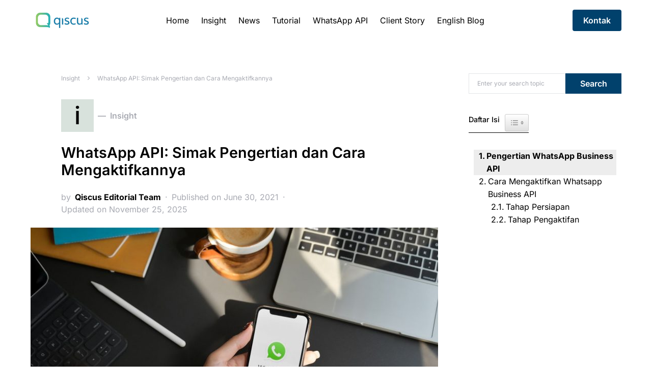

--- FILE ---
content_type: text/html; charset=UTF-8
request_url: https://www.qiscus.com/id/blog/cara-mengaktifkan-whatsapp-api/
body_size: 21144
content:
<!doctype html>
<html lang="en-US">
<head>
	<meta charset="UTF-8" />
	<meta name="viewport" content="width=device-width, initial-scale=1" />
	<link rel="profile" href="https://gmpg.org/xfn/11" />
	<meta name='robots' content='index, follow, max-image-preview:large, max-snippet:-1, max-video-preview:-1' />
	<style>img:is([sizes="auto" i], [sizes^="auto," i]) { contain-intrinsic-size: 3000px 1500px }</style>
	
	<!-- This site is optimized with the Yoast SEO plugin v26.6 - https://yoast.com/wordpress/plugins/seo/ -->
	<title>Whatsapp API : Simak Pengertian dan Cara Mengaktifkannya</title>
	<meta name="description" content="Whatsapp API mampu mengintegrasikan whatsapp dalam aplikasi lain sehingga dapat diakses lebih dari 10 perangkat. Ini cara mengaktifkannya." />
	<link rel="canonical" href="https://www.qiscus.com/id/blog/cara-mengaktifkan-whatsapp-api/" />
	<meta property="og:locale" content="en_US" />
	<meta property="og:type" content="article" />
	<meta property="og:title" content="Whatsapp API : Simak Pengertian dan Cara Mengaktifkannya" />
	<meta property="og:description" content="Whatsapp API mampu mengintegrasikan whatsapp dalam aplikasi lain sehingga dapat diakses lebih dari 10 perangkat. Ini cara mengaktifkannya." />
	<meta property="og:url" content="https://www.qiscus.com/id/blog/cara-mengaktifkan-whatsapp-api/" />
	<meta property="og:site_name" content="Omnichannel Conversational Platform" />
	<meta property="article:publisher" content="https://www.facebook.com/Qiscus" />
	<meta property="article:published_time" content="2021-06-30T12:52:01+00:00" />
	<meta property="article:modified_time" content="2025-11-25T07:17:26+00:00" />
	<meta property="og:image" content="https://www.qiscus.com/id/wp-content/uploads/sites/2/2021/06/Whatsapp-Business-API-1-e1625050430231.jpg" />
	<meta property="og:image:width" content="742" />
	<meta property="og:image:height" content="417" />
	<meta property="og:image:type" content="image/jpeg" />
	<meta name="author" content="Qiscus Editorial Team" />
	<meta name="twitter:card" content="summary_large_image" />
	<meta name="twitter:creator" content="@qiscus_io" />
	<meta name="twitter:site" content="@qiscus_io" />
	<meta name="twitter:label1" content="Written by" />
	<meta name="twitter:data1" content="Qiscus Editorial Team" />
	<meta name="twitter:label2" content="Est. reading time" />
	<meta name="twitter:data2" content="4 minutes" />
	<script type="application/ld+json" class="yoast-schema-graph">{"@context":"https://schema.org","@graph":[{"@type":"WebPage","@id":"https://www.qiscus.com/id/blog/cara-mengaktifkan-whatsapp-api/","url":"https://www.qiscus.com/id/blog/cara-mengaktifkan-whatsapp-api/","name":"Whatsapp API : Simak Pengertian dan Cara Mengaktifkannya","isPartOf":{"@id":"https://www.qiscus.com/id/#website"},"primaryImageOfPage":{"@id":"https://www.qiscus.com/id/blog/cara-mengaktifkan-whatsapp-api/#primaryimage"},"image":{"@id":"https://www.qiscus.com/id/blog/cara-mengaktifkan-whatsapp-api/#primaryimage"},"thumbnailUrl":"https://www.qiscus.com/id/wp-content/uploads/sites/2/2021/06/Whatsapp-Business-API-1-e1625050430231.jpg","datePublished":"2021-06-30T12:52:01+00:00","dateModified":"2025-11-25T07:17:26+00:00","author":{"@id":"https://www.qiscus.com/id/#/schema/person/12accbe3d8e822d848f46a63682ca559"},"description":"Whatsapp API mampu mengintegrasikan whatsapp dalam aplikasi lain sehingga dapat diakses lebih dari 10 perangkat. Ini cara mengaktifkannya.","breadcrumb":{"@id":"https://www.qiscus.com/id/blog/cara-mengaktifkan-whatsapp-api/#breadcrumb"},"inLanguage":"en-US","potentialAction":[{"@type":"ReadAction","target":["https://www.qiscus.com/id/blog/cara-mengaktifkan-whatsapp-api/"]}]},{"@type":"ImageObject","inLanguage":"en-US","@id":"https://www.qiscus.com/id/blog/cara-mengaktifkan-whatsapp-api/#primaryimage","url":"https://www.qiscus.com/id/wp-content/uploads/sites/2/2021/06/Whatsapp-Business-API-1-e1625050430231.jpg","contentUrl":"https://www.qiscus.com/id/wp-content/uploads/sites/2/2021/06/Whatsapp-Business-API-1-e1625050430231.jpg","width":742,"height":417,"caption":"Sumber : freepik.com"},{"@type":"BreadcrumbList","@id":"https://www.qiscus.com/id/blog/cara-mengaktifkan-whatsapp-api/#breadcrumb","itemListElement":[{"@type":"ListItem","position":1,"name":"Insight","item":"https://www.qiscus.com/id/blog/category/insight/"},{"@type":"ListItem","position":2,"name":"WhatsApp API: Simak Pengertian dan Cara Mengaktifkannya"}]},{"@type":"WebSite","@id":"https://www.qiscus.com/id/#website","url":"https://www.qiscus.com/id/","name":"Omnichannel Conversational Platform","description":"Artikel bagi Perusahaan untuk memajukan Customer Experience","potentialAction":[{"@type":"SearchAction","target":{"@type":"EntryPoint","urlTemplate":"https://www.qiscus.com/id/?s={search_term_string}"},"query-input":{"@type":"PropertyValueSpecification","valueRequired":true,"valueName":"search_term_string"}}],"inLanguage":"en-US"},{"@type":"Person","@id":"https://www.qiscus.com/id/#/schema/person/12accbe3d8e822d848f46a63682ca559","name":"Qiscus Editorial Team","image":{"@type":"ImageObject","inLanguage":"en-US","@id":"https://www.qiscus.com/id/#/schema/person/image/","url":"https://secure.gravatar.com/avatar/87676cc31747cd29d9c7280ac00444d449dc2f3814b84cf3cfcd89fe40111995?s=96&d=mm&r=g","contentUrl":"https://secure.gravatar.com/avatar/87676cc31747cd29d9c7280ac00444d449dc2f3814b84cf3cfcd89fe40111995?s=96&d=mm&r=g","caption":"Qiscus Editorial Team"},"url":"https://www.qiscus.com/id/blog/author/editorialteam/"}]}</script>
	<!-- / Yoast SEO plugin. -->


<link rel="alternate" type="application/rss+xml" title="Omnichannel Conversational Platform &raquo; Feed" href="https://www.qiscus.com/id/feed/" />
<link rel="alternate" type="application/rss+xml" title="Omnichannel Conversational Platform &raquo; Comments Feed" href="https://www.qiscus.com/id/comments/feed/" />
<link rel="alternate" type="application/rss+xml" title="Omnichannel Conversational Platform &raquo; WhatsApp API: Simak Pengertian dan Cara Mengaktifkannya Comments Feed" href="https://www.qiscus.com/id/blog/cara-mengaktifkan-whatsapp-api/feed/" />
		<!-- This site uses the Google Analytics by MonsterInsights plugin v9.7.0 - Using Analytics tracking - https://www.monsterinsights.com/ -->
		<!-- Note: MonsterInsights is not currently configured on this site. The site owner needs to authenticate with Google Analytics in the MonsterInsights settings panel. -->
					<!-- No tracking code set -->
				<!-- / Google Analytics by MonsterInsights -->
		<script type="text/javascript">
/* <![CDATA[ */
window._wpemojiSettings = {"baseUrl":"https:\/\/s.w.org\/images\/core\/emoji\/16.0.1\/72x72\/","ext":".png","svgUrl":"https:\/\/s.w.org\/images\/core\/emoji\/16.0.1\/svg\/","svgExt":".svg","source":{"concatemoji":"https:\/\/www.qiscus.com\/id\/wp-includes\/js\/wp-emoji-release.min.js?ver=6.8.3"}};
/*! This file is auto-generated */
!function(s,n){var o,i,e;function c(e){try{var t={supportTests:e,timestamp:(new Date).valueOf()};sessionStorage.setItem(o,JSON.stringify(t))}catch(e){}}function p(e,t,n){e.clearRect(0,0,e.canvas.width,e.canvas.height),e.fillText(t,0,0);var t=new Uint32Array(e.getImageData(0,0,e.canvas.width,e.canvas.height).data),a=(e.clearRect(0,0,e.canvas.width,e.canvas.height),e.fillText(n,0,0),new Uint32Array(e.getImageData(0,0,e.canvas.width,e.canvas.height).data));return t.every(function(e,t){return e===a[t]})}function u(e,t){e.clearRect(0,0,e.canvas.width,e.canvas.height),e.fillText(t,0,0);for(var n=e.getImageData(16,16,1,1),a=0;a<n.data.length;a++)if(0!==n.data[a])return!1;return!0}function f(e,t,n,a){switch(t){case"flag":return n(e,"\ud83c\udff3\ufe0f\u200d\u26a7\ufe0f","\ud83c\udff3\ufe0f\u200b\u26a7\ufe0f")?!1:!n(e,"\ud83c\udde8\ud83c\uddf6","\ud83c\udde8\u200b\ud83c\uddf6")&&!n(e,"\ud83c\udff4\udb40\udc67\udb40\udc62\udb40\udc65\udb40\udc6e\udb40\udc67\udb40\udc7f","\ud83c\udff4\u200b\udb40\udc67\u200b\udb40\udc62\u200b\udb40\udc65\u200b\udb40\udc6e\u200b\udb40\udc67\u200b\udb40\udc7f");case"emoji":return!a(e,"\ud83e\udedf")}return!1}function g(e,t,n,a){var r="undefined"!=typeof WorkerGlobalScope&&self instanceof WorkerGlobalScope?new OffscreenCanvas(300,150):s.createElement("canvas"),o=r.getContext("2d",{willReadFrequently:!0}),i=(o.textBaseline="top",o.font="600 32px Arial",{});return e.forEach(function(e){i[e]=t(o,e,n,a)}),i}function t(e){var t=s.createElement("script");t.src=e,t.defer=!0,s.head.appendChild(t)}"undefined"!=typeof Promise&&(o="wpEmojiSettingsSupports",i=["flag","emoji"],n.supports={everything:!0,everythingExceptFlag:!0},e=new Promise(function(e){s.addEventListener("DOMContentLoaded",e,{once:!0})}),new Promise(function(t){var n=function(){try{var e=JSON.parse(sessionStorage.getItem(o));if("object"==typeof e&&"number"==typeof e.timestamp&&(new Date).valueOf()<e.timestamp+604800&&"object"==typeof e.supportTests)return e.supportTests}catch(e){}return null}();if(!n){if("undefined"!=typeof Worker&&"undefined"!=typeof OffscreenCanvas&&"undefined"!=typeof URL&&URL.createObjectURL&&"undefined"!=typeof Blob)try{var e="postMessage("+g.toString()+"("+[JSON.stringify(i),f.toString(),p.toString(),u.toString()].join(",")+"));",a=new Blob([e],{type:"text/javascript"}),r=new Worker(URL.createObjectURL(a),{name:"wpTestEmojiSupports"});return void(r.onmessage=function(e){c(n=e.data),r.terminate(),t(n)})}catch(e){}c(n=g(i,f,p,u))}t(n)}).then(function(e){for(var t in e)n.supports[t]=e[t],n.supports.everything=n.supports.everything&&n.supports[t],"flag"!==t&&(n.supports.everythingExceptFlag=n.supports.everythingExceptFlag&&n.supports[t]);n.supports.everythingExceptFlag=n.supports.everythingExceptFlag&&!n.supports.flag,n.DOMReady=!1,n.readyCallback=function(){n.DOMReady=!0}}).then(function(){return e}).then(function(){var e;n.supports.everything||(n.readyCallback(),(e=n.source||{}).concatemoji?t(e.concatemoji):e.wpemoji&&e.twemoji&&(t(e.twemoji),t(e.wpemoji)))}))}((window,document),window._wpemojiSettings);
/* ]]> */
</script>
<style id='wp-emoji-styles-inline-css' type='text/css'>

	img.wp-smiley, img.emoji {
		display: inline !important;
		border: none !important;
		box-shadow: none !important;
		height: 1em !important;
		width: 1em !important;
		margin: 0 0.07em !important;
		vertical-align: -0.1em !important;
		background: none !important;
		padding: 0 !important;
	}
</style>
<link rel='stylesheet' id='wp-block-library-css' href='https://www.qiscus.com/id/wp-includes/css/dist/block-library/style.min.css?ver=6.8.3' type='text/css' media='all' />
<style id='classic-theme-styles-inline-css' type='text/css'>
/*! This file is auto-generated */
.wp-block-button__link{color:#fff;background-color:#32373c;border-radius:9999px;box-shadow:none;text-decoration:none;padding:calc(.667em + 2px) calc(1.333em + 2px);font-size:1.125em}.wp-block-file__button{background:#32373c;color:#fff;text-decoration:none}
</style>
<style id='global-styles-inline-css' type='text/css'>
:root{--wp--preset--aspect-ratio--square: 1;--wp--preset--aspect-ratio--4-3: 4/3;--wp--preset--aspect-ratio--3-4: 3/4;--wp--preset--aspect-ratio--3-2: 3/2;--wp--preset--aspect-ratio--2-3: 2/3;--wp--preset--aspect-ratio--16-9: 16/9;--wp--preset--aspect-ratio--9-16: 9/16;--wp--preset--color--black: #000000;--wp--preset--color--cyan-bluish-gray: #abb8c3;--wp--preset--color--white: #ffffff;--wp--preset--color--pale-pink: #f78da7;--wp--preset--color--vivid-red: #cf2e2e;--wp--preset--color--luminous-vivid-orange: #ff6900;--wp--preset--color--luminous-vivid-amber: #fcb900;--wp--preset--color--light-green-cyan: #7bdcb5;--wp--preset--color--vivid-green-cyan: #00d084;--wp--preset--color--pale-cyan-blue: #8ed1fc;--wp--preset--color--vivid-cyan-blue: #0693e3;--wp--preset--color--vivid-purple: #9b51e0;--wp--preset--gradient--vivid-cyan-blue-to-vivid-purple: linear-gradient(135deg,rgba(6,147,227,1) 0%,rgb(155,81,224) 100%);--wp--preset--gradient--light-green-cyan-to-vivid-green-cyan: linear-gradient(135deg,rgb(122,220,180) 0%,rgb(0,208,130) 100%);--wp--preset--gradient--luminous-vivid-amber-to-luminous-vivid-orange: linear-gradient(135deg,rgba(252,185,0,1) 0%,rgba(255,105,0,1) 100%);--wp--preset--gradient--luminous-vivid-orange-to-vivid-red: linear-gradient(135deg,rgba(255,105,0,1) 0%,rgb(207,46,46) 100%);--wp--preset--gradient--very-light-gray-to-cyan-bluish-gray: linear-gradient(135deg,rgb(238,238,238) 0%,rgb(169,184,195) 100%);--wp--preset--gradient--cool-to-warm-spectrum: linear-gradient(135deg,rgb(74,234,220) 0%,rgb(151,120,209) 20%,rgb(207,42,186) 40%,rgb(238,44,130) 60%,rgb(251,105,98) 80%,rgb(254,248,76) 100%);--wp--preset--gradient--blush-light-purple: linear-gradient(135deg,rgb(255,206,236) 0%,rgb(152,150,240) 100%);--wp--preset--gradient--blush-bordeaux: linear-gradient(135deg,rgb(254,205,165) 0%,rgb(254,45,45) 50%,rgb(107,0,62) 100%);--wp--preset--gradient--luminous-dusk: linear-gradient(135deg,rgb(255,203,112) 0%,rgb(199,81,192) 50%,rgb(65,88,208) 100%);--wp--preset--gradient--pale-ocean: linear-gradient(135deg,rgb(255,245,203) 0%,rgb(182,227,212) 50%,rgb(51,167,181) 100%);--wp--preset--gradient--electric-grass: linear-gradient(135deg,rgb(202,248,128) 0%,rgb(113,206,126) 100%);--wp--preset--gradient--midnight: linear-gradient(135deg,rgb(2,3,129) 0%,rgb(40,116,252) 100%);--wp--preset--font-size--small: 13px;--wp--preset--font-size--medium: 20px;--wp--preset--font-size--large: 36px;--wp--preset--font-size--x-large: 42px;--wp--preset--spacing--20: 0.44rem;--wp--preset--spacing--30: 0.67rem;--wp--preset--spacing--40: 1rem;--wp--preset--spacing--50: 1.5rem;--wp--preset--spacing--60: 2.25rem;--wp--preset--spacing--70: 3.38rem;--wp--preset--spacing--80: 5.06rem;--wp--preset--shadow--natural: 6px 6px 9px rgba(0, 0, 0, 0.2);--wp--preset--shadow--deep: 12px 12px 50px rgba(0, 0, 0, 0.4);--wp--preset--shadow--sharp: 6px 6px 0px rgba(0, 0, 0, 0.2);--wp--preset--shadow--outlined: 6px 6px 0px -3px rgba(255, 255, 255, 1), 6px 6px rgba(0, 0, 0, 1);--wp--preset--shadow--crisp: 6px 6px 0px rgba(0, 0, 0, 1);}:where(.is-layout-flex){gap: 0.5em;}:where(.is-layout-grid){gap: 0.5em;}body .is-layout-flex{display: flex;}.is-layout-flex{flex-wrap: wrap;align-items: center;}.is-layout-flex > :is(*, div){margin: 0;}body .is-layout-grid{display: grid;}.is-layout-grid > :is(*, div){margin: 0;}:where(.wp-block-columns.is-layout-flex){gap: 2em;}:where(.wp-block-columns.is-layout-grid){gap: 2em;}:where(.wp-block-post-template.is-layout-flex){gap: 1.25em;}:where(.wp-block-post-template.is-layout-grid){gap: 1.25em;}.has-black-color{color: var(--wp--preset--color--black) !important;}.has-cyan-bluish-gray-color{color: var(--wp--preset--color--cyan-bluish-gray) !important;}.has-white-color{color: var(--wp--preset--color--white) !important;}.has-pale-pink-color{color: var(--wp--preset--color--pale-pink) !important;}.has-vivid-red-color{color: var(--wp--preset--color--vivid-red) !important;}.has-luminous-vivid-orange-color{color: var(--wp--preset--color--luminous-vivid-orange) !important;}.has-luminous-vivid-amber-color{color: var(--wp--preset--color--luminous-vivid-amber) !important;}.has-light-green-cyan-color{color: var(--wp--preset--color--light-green-cyan) !important;}.has-vivid-green-cyan-color{color: var(--wp--preset--color--vivid-green-cyan) !important;}.has-pale-cyan-blue-color{color: var(--wp--preset--color--pale-cyan-blue) !important;}.has-vivid-cyan-blue-color{color: var(--wp--preset--color--vivid-cyan-blue) !important;}.has-vivid-purple-color{color: var(--wp--preset--color--vivid-purple) !important;}.has-black-background-color{background-color: var(--wp--preset--color--black) !important;}.has-cyan-bluish-gray-background-color{background-color: var(--wp--preset--color--cyan-bluish-gray) !important;}.has-white-background-color{background-color: var(--wp--preset--color--white) !important;}.has-pale-pink-background-color{background-color: var(--wp--preset--color--pale-pink) !important;}.has-vivid-red-background-color{background-color: var(--wp--preset--color--vivid-red) !important;}.has-luminous-vivid-orange-background-color{background-color: var(--wp--preset--color--luminous-vivid-orange) !important;}.has-luminous-vivid-amber-background-color{background-color: var(--wp--preset--color--luminous-vivid-amber) !important;}.has-light-green-cyan-background-color{background-color: var(--wp--preset--color--light-green-cyan) !important;}.has-vivid-green-cyan-background-color{background-color: var(--wp--preset--color--vivid-green-cyan) !important;}.has-pale-cyan-blue-background-color{background-color: var(--wp--preset--color--pale-cyan-blue) !important;}.has-vivid-cyan-blue-background-color{background-color: var(--wp--preset--color--vivid-cyan-blue) !important;}.has-vivid-purple-background-color{background-color: var(--wp--preset--color--vivid-purple) !important;}.has-black-border-color{border-color: var(--wp--preset--color--black) !important;}.has-cyan-bluish-gray-border-color{border-color: var(--wp--preset--color--cyan-bluish-gray) !important;}.has-white-border-color{border-color: var(--wp--preset--color--white) !important;}.has-pale-pink-border-color{border-color: var(--wp--preset--color--pale-pink) !important;}.has-vivid-red-border-color{border-color: var(--wp--preset--color--vivid-red) !important;}.has-luminous-vivid-orange-border-color{border-color: var(--wp--preset--color--luminous-vivid-orange) !important;}.has-luminous-vivid-amber-border-color{border-color: var(--wp--preset--color--luminous-vivid-amber) !important;}.has-light-green-cyan-border-color{border-color: var(--wp--preset--color--light-green-cyan) !important;}.has-vivid-green-cyan-border-color{border-color: var(--wp--preset--color--vivid-green-cyan) !important;}.has-pale-cyan-blue-border-color{border-color: var(--wp--preset--color--pale-cyan-blue) !important;}.has-vivid-cyan-blue-border-color{border-color: var(--wp--preset--color--vivid-cyan-blue) !important;}.has-vivid-purple-border-color{border-color: var(--wp--preset--color--vivid-purple) !important;}.has-vivid-cyan-blue-to-vivid-purple-gradient-background{background: var(--wp--preset--gradient--vivid-cyan-blue-to-vivid-purple) !important;}.has-light-green-cyan-to-vivid-green-cyan-gradient-background{background: var(--wp--preset--gradient--light-green-cyan-to-vivid-green-cyan) !important;}.has-luminous-vivid-amber-to-luminous-vivid-orange-gradient-background{background: var(--wp--preset--gradient--luminous-vivid-amber-to-luminous-vivid-orange) !important;}.has-luminous-vivid-orange-to-vivid-red-gradient-background{background: var(--wp--preset--gradient--luminous-vivid-orange-to-vivid-red) !important;}.has-very-light-gray-to-cyan-bluish-gray-gradient-background{background: var(--wp--preset--gradient--very-light-gray-to-cyan-bluish-gray) !important;}.has-cool-to-warm-spectrum-gradient-background{background: var(--wp--preset--gradient--cool-to-warm-spectrum) !important;}.has-blush-light-purple-gradient-background{background: var(--wp--preset--gradient--blush-light-purple) !important;}.has-blush-bordeaux-gradient-background{background: var(--wp--preset--gradient--blush-bordeaux) !important;}.has-luminous-dusk-gradient-background{background: var(--wp--preset--gradient--luminous-dusk) !important;}.has-pale-ocean-gradient-background{background: var(--wp--preset--gradient--pale-ocean) !important;}.has-electric-grass-gradient-background{background: var(--wp--preset--gradient--electric-grass) !important;}.has-midnight-gradient-background{background: var(--wp--preset--gradient--midnight) !important;}.has-small-font-size{font-size: var(--wp--preset--font-size--small) !important;}.has-medium-font-size{font-size: var(--wp--preset--font-size--medium) !important;}.has-large-font-size{font-size: var(--wp--preset--font-size--large) !important;}.has-x-large-font-size{font-size: var(--wp--preset--font-size--x-large) !important;}
:where(.wp-block-post-template.is-layout-flex){gap: 1.25em;}:where(.wp-block-post-template.is-layout-grid){gap: 1.25em;}
:where(.wp-block-columns.is-layout-flex){gap: 2em;}:where(.wp-block-columns.is-layout-grid){gap: 2em;}
:root :where(.wp-block-pullquote){font-size: 1.5em;line-height: 1.6;}
</style>
<link rel='stylesheet' id='ez-toc-css' href='https://www.qiscus.com/id/wp-content/plugins/easy-table-of-contents/assets/css/screen.min.css?ver=2.0.76' type='text/css' media='all' />
<style id='ez-toc-inline-css' type='text/css'>
div#ez-toc-container .ez-toc-title {font-size: 120%;}div#ez-toc-container .ez-toc-title {font-weight: 500;}div#ez-toc-container ul li , div#ez-toc-container ul li a {font-size: 95%;}div#ez-toc-container ul li , div#ez-toc-container ul li a {font-weight: 500;}div#ez-toc-container nav ul ul li {font-size: 90%;}
.ez-toc-container-direction {direction: ltr;}.ez-toc-counter ul{counter-reset: item ;}.ez-toc-counter nav ul li a::before {content: counters(item, '.', decimal) '. ';display: inline-block;counter-increment: item;flex-grow: 0;flex-shrink: 0;margin-right: .2em; float: left; }.ez-toc-widget-direction {direction: ltr;}.ez-toc-widget-container ul{counter-reset: item ;}.ez-toc-widget-container nav ul li a::before {content: counters(item, '.', decimal) '. ';display: inline-block;counter-increment: item;flex-grow: 0;flex-shrink: 0;margin-right: .2em; float: left; }
</style>
<link rel='stylesheet' id='csco-styles-css' href='https://www.qiscus.com/id/wp-content/themes/squaretype/style.css?ver=2.0.0' type='text/css' media='all' />
<style id='csco-styles-inline-css' type='text/css'>
.searchwp-live-search-no-min-chars:after { content: "Continue typing" }
</style>
<link rel='stylesheet' id='csco_child_css-css' href='https://www.qiscus.com/id/wp-content/themes/squaretype-child-1.1.3/style.css?ver=1.1.3' type='text/css' media='all' />
<script type="text/javascript" id="jquery-core-js-extra">
/* <![CDATA[ */
var csco_mega_menu = {"rest_url":"https:\/\/www.qiscus.com\/id\/wp-json\/csco\/v1\/menu-posts"};
/* ]]> */
</script>
<script type="text/javascript" src="https://www.qiscus.com/id/wp-includes/js/jquery/jquery.min.js?ver=3.7.1" id="jquery-core-js"></script>
<script type="text/javascript" src="https://www.qiscus.com/id/wp-includes/js/jquery/jquery-migrate.min.js?ver=3.4.1" id="jquery-migrate-js"></script>
<link rel="https://api.w.org/" href="https://www.qiscus.com/id/wp-json/" /><link rel="alternate" title="JSON" type="application/json" href="https://www.qiscus.com/id/wp-json/wp/v2/posts/388" /><link rel="EditURI" type="application/rsd+xml" title="RSD" href="https://www.qiscus.com/id/xmlrpc.php?rsd" />
<meta name="generator" content="WordPress 6.8.3" />
<link rel='shortlink' href='https://www.qiscus.com/id/?p=388' />
<link rel="alternate" title="oEmbed (JSON)" type="application/json+oembed" href="https://www.qiscus.com/id/wp-json/oembed/1.0/embed?url=https%3A%2F%2Fwww.qiscus.com%2Fid%2Fblog%2Fcara-mengaktifkan-whatsapp-api%2F" />
<link rel="alternate" title="oEmbed (XML)" type="text/xml+oembed" href="https://www.qiscus.com/id/wp-json/oembed/1.0/embed?url=https%3A%2F%2Fwww.qiscus.com%2Fid%2Fblog%2Fcara-mengaktifkan-whatsapp-api%2F&#038;format=xml" />
<link rel="alternate" type="application/feed+json" title="Omnichannel Conversational Platform &raquo; JSON Feed" href="https://www.qiscus.com/id/feed/json/" />
<link rel="alternate" type="application/feed+json" title="Omnichannel Conversational Platform &raquo; WhatsApp API: Simak Pengertian dan Cara Mengaktifkannya Comments Feed" href="https://www.qiscus.com/id/blog/cara-mengaktifkan-whatsapp-api/feed/json/" />
<link rel="icon" href="https://www.qiscus.com/id/wp-content/uploads/sites/2/2020/09/cropped-cropped-Favico-01-1-32x32.png" sizes="32x32" />
<link rel="icon" href="https://www.qiscus.com/id/wp-content/uploads/sites/2/2020/09/cropped-cropped-Favico-01-1-192x192.png" sizes="192x192" />
<link rel="apple-touch-icon" href="https://www.qiscus.com/id/wp-content/uploads/sites/2/2020/09/cropped-cropped-Favico-01-1-180x180.png" />
<meta name="msapplication-TileImage" content="https://www.qiscus.com/id/wp-content/uploads/sites/2/2020/09/cropped-cropped-Favico-01-1-270x270.png" />
		<style type="text/css" id="wp-custom-css">
			.navbar-follow .navbar-follow-btn {
	border-radius: .25rem;
	text-transform: none;
}

.author {
	display: none;
}

.post-media a {
    pointer-events: none;
}

/*perkecil judul artikel (Squaretype) */
body.single-post h1.entry-title {
    font-size: 1.8rem !important;
    line-height: 1.2 !important;
		 font-weight: 600;
}

.navbar-content {
    gap: 1x !important;
}

.navbar-content .nav-menu > li > a {
    padding-left: 1px !important;
    padding-right: 1px !important;
}

/* heading */
.single-post h2 {
    font-size: 1.3rem;
    font-weight: 600;
}

.single-post h3 {
    font-size: 1.1rem;
    font-weight: 550;
}

.single-post h4 {
    font-size: 1.0rem;
    font-weight: 500;
}

.single-post h5 {
    font-size: 0.9rem;
    font-weight: 500;
}

.single-post h6 {
    font-size: 0.8rem;
    font-weight: 500;
}

/* Nonaktifkan custom CTA wrapper */
.custom-cta-button-wrapper {
    display: none !important;
}

/* Kecilkan judul artikel di list / card */
h2.entry-title {
    font-size: 1.2rem;
    line-height: 1.35;
}

/* Perkecil icon kategori (kotak hitam + huruf) */
span.char.cs-bg-dark {
    width: 36px !important;
    height: 36px !important;
    font-size: 18px !important;
    line-height: 36px !important;
}

/* Perkecil judul featured / hero di homepage */
.home .post-title a,
.home .entry-title a,
.home a.post-title,
.home .featured-post a {
    font-size: 1.4rem !important;
    line-height: 1.25 !important;
}

/* Kecilkan judul artikel card di homepage */
.home .post-item a,
.home .post-box a,
.home .entry-title a {
    font-size: 1.0rem !important;
    line-height: 1.35;
}

/* Table of Contents - gunakan font Inter */
.ez-toc-container,
.ez-toc-container a,
.ez-toc-list,
.ez-toc-list a {
    font-family: 'Inter', sans-serif !important;
}

/* Samakan ukuran judul card (h2.entry-title)  */
h2.entry-title {
    font-size: 1.1rem !important;
    line-height: 1.35;
}

/* Judul hero / featured post di homepage */
.home .entry-title a,
.home .post-title a,
.home .featured-post a {
    font-family: 'Inter', sans-serif !important;
    font-size: 1.2!important; /* sama dengan H2 */
    line-height: 1.25;
    font-weight: 700;
}






		</style>
		<style id="kirki-inline-styles">a:hover, .entry-content a, .must-log-in a, blockquote:before, .cs-bg-dark .pk-social-links-scheme-bold:not(.pk-social-links-scheme-light-rounded) .pk-social-links-link .pk-social-links-icon, .subscribe-title{color:#01416c;}button, input[type="button"], input[type="reset"], input[type="submit"], .button, article .cs-overlay .post-categories a:hover, .post-prev-next .link-arrow, .post-format-icon > a, .cs-list-articles > li > a:hover:before, .pk-bg-primary, .pk-button-primary, .pk-badge-primary, h2.pk-heading-numbered:before, .cs-video-tools-default .cs-player-control:hover, .cs-bg-dark .pk-social-links-scheme-light-rounded .pk-social-links-link:hover .pk-social-links-icon, .footer-instagram .pk-instagram-username, .post-sidebar-shares .pk-share-buttons-link .pk-share-buttons-count, .wp-block-button .wp-block-button__link:not(.has-background), h2.is-style-cnvs-heading-numbered:before, .pk-featured-categories-vertical-list .pk-featured-count, .cnvs-block-posts-sidebar .cnvs-post-number, .adp-popup-type-notification-box .adp-popup-button, .adp-popup-type-notification-bar .adp-popup-button{background-color:#01416c;}.cs-overlay-background:after, .cs-overlay-hover:hover .cs-overlay-background:after, .cs-overlay-hover:focus .cs-overlay-background:after, .cs-hero .hero-list .cs-post-thumbnail:hover a:after, .gallery-type-justified .gallery-item > .caption, .pk-zoom-icon-popup:after, .pk-widget-posts .pk-post-thumbnail:hover a:after{background-color:rgba(0,0,0,0.25);}.navbar-primary, .offcanvas-header{background-color:#FFFFFF;}.navbar-nav > .menu-item > a .pk-badge:after{border-color:#FFFFFF;}.navbar-nav .menu-item:not(.cs-mega-menu) .sub-menu, .navbar-nav .cs-mega-menu-has-categories .cs-mm-categories, .navbar-primary .navbar-dropdown-container{background-color:#000000;}.navbar-nav > li.menu-item-has-children > .sub-menu:after, .navbar-primary .navbar-dropdown-container:after{border-bottom-color:#000000;}button, input[type="button"], input[type="reset"], input[type="submit"], .wp-block-button:not(.is-style-squared) .wp-block-button__link, .button, .pk-button, .pk-scroll-to-top, .cs-overlay .post-categories a, .site-search [type="search"], .subcategories .cs-nav-link, .post-header .pk-share-buttons-wrap .pk-share-buttons-link, .pk-dropcap-borders:first-letter, .pk-dropcap-bg-inverse:first-letter, .pk-dropcap-bg-light:first-letter, .widget-area .pk-subscribe-with-name input[type="text"], .widget-area .pk-subscribe-with-name button, .widget-area .pk-subscribe-with-bg input[type="text"], .widget-area .pk-subscribe-with-bg button, .footer-instagram .instagram-username, .adp-popup-type-notification-box .adp-popup-button, .adp-popup-type-notification-bar .adp-popup-button{-webkit-border-radius:0;-moz-border-radius:0;border-radius:0;}.cs-input-group input[type="search"], .pk-subscribe-form-wrap input[type="text"]:first-child{border-top-left-radius:0;border-bottom-left-radius:0;}.navbar-nav .sub-menu{-webkit-border-radius:0;-moz-border-radius:0;border-radius:0;}.post-media figure, .entry-thumbnail, .cs-post-thumbnail, .pk-overlay-thumbnail, .pk-post-thumbnail, .cs-hero-layout-boxed{-webkit-border-radius:0;-moz-border-radius:0;border-radius:0;}.meta-category .char{-webkit-border-radius:0;-moz-border-radius:0;border-radius:0;}body{font-family:Inter;}.cs-font-primary, button, .button, input[type="button"], input[type="reset"], input[type="submit"], .no-comments, .text-action, .archive-wrap .more-link, .share-total, .nav-links, .comment-reply-link, .post-tags .title-tags, .post-sidebar-tags a, .meta-category a, .read-more, .post-prev-next .link-text, .navigation.pagination .nav-links > span, .navigation.pagination .nav-links > a, .subcategories .cs-nav-link, .widget_categories ul li a, .entry-meta-details .pk-share-buttons-count, .entry-meta-details .pk-share-buttons-label, .pk-font-primary, .navbar-dropdown-btn-follow, .footer-instagram .instagram-username, .navbar-follow-instagram .navbar-follow-text, .navbar-follow-youtube .navbar-follow-text, .navbar-follow-facebook .navbar-follow-text, .pk-twitter-counters .number, .pk-instagram-counters .number, .navbar-follow .navbar-follow-counters .number, .footer-instagram .pk-instagram-username{font-family:Inter;font-weight:600;}.wp-block-button .wp-block-button__link, .abr-review-item .abr-review-name{font-family:Inter;font-weight:600;}input[type="text"], input[type="email"], input[type="url"], input[type="password"], input[type="search"], input[type="number"], input[type="tel"], input[type="range"], input[type="date"], input[type="month"], input[type="week"], input[type="time"], input[type="datetime"], input[type="datetime-local"], input[type="color"], select, textarea, label, .cs-font-secondary, .post-meta, .archive-count, .page-subtitle, .site-description, figcaption, .post-tags a, .tagcloud a, .wp-block-image figcaption, .wp-block-audio figcaption, .wp-block-embed figcaption, .wp-block-pullquote cite, .wp-block-pullquote footer, .wp-block-pullquote .wp-block-pullquote__citation, .post-format-icon, .comment-metadata, .says, .logged-in-as, .must-log-in, .wp-caption-text, .widget_rss ul li .rss-date, blockquote cite, .wp-block-quote cite, div[class*="meta-"], span[class*="meta-"], .navbar-brand .tagline, small, .post-sidebar-shares .total-shares, .cs-breadcrumbs, .cs-homepage-category-count, .navbar-follow-counters, .searchwp-live-search-no-results em, .searchwp-live-search-no-min-chars:after, .pk-font-secondary, .pk-instagram-counters, .pk-twitter-counters, .footer-copyright, .pk-instagram-item .pk-instagram-data .pk-meta, .navbar-follow-button .navbar-follow-text, .archive-timeline .entry-date, .archive-wrap .archive-timeline .entry-date span, .cs-video-tools-large .cs-tooltip, .abr-badge-primary{font-family:Inter;}.meta-category a .char{font-family:Inter;font-weight:500;}.entry-excerpt{font-size:0.875rem;line-height:1.5;}.entry-content{font-family:Inter;}.site-title{font-family:hg-grotesk,-apple-system, BlinkMacSystemFont, "Segoe UI", Roboto, "Helvetica Neue", Arial, sans-serif, "Apple Color Emoji", "Segoe UI Emoji", "Segoe UI Symbol", "Noto Color Emoji";font-size:1.875rem;font-weight:700;text-transform:none;}.footer-title{font-family:hg-grotesk,-apple-system, BlinkMacSystemFont, "Segoe UI", Roboto, "Helvetica Neue", Arial, sans-serif, "Apple Color Emoji", "Segoe UI Emoji", "Segoe UI Symbol", "Noto Color Emoji";font-size:1.875rem;font-weight:700;text-transform:none;}h1, h2, h3, h4, h5, h6, .h1, .h2, .h3, .h4, .h5, .h6, .comment-author .fn, blockquote, .pk-font-heading, .post-sidebar-date .reader-text, .wp-block-quote, .wp-block-cover .wp-block-cover-image-text, .wp-block-cover .wp-block-cover-text, .wp-block-cover h2, .wp-block-cover-image .wp-block-cover-image-text, .wp-block-cover-image .wp-block-cover-text, .wp-block-cover-image h2, .wp-block-pullquote p, p.has-drop-cap:not(:focus):first-letter, .pk-font-heading, .cnvs-block-tabs .cnvs-block-tabs-button a{font-family:Inter;}.title-block, .pk-font-block, .pk-widget-contributors .pk-author-posts > h6, .cnvs-block-section-heading{font-family:Inter;}.navbar-nav > li > a, .cs-mega-menu-child > a, .widget_archive li, .widget_categories li, .widget_meta li a, .widget_nav_menu .menu > li > a, .widget_pages .page_item a{font-family:Inter;}.navbar-nav .sub-menu > li > a, .widget_categories .children li a, .widget_nav_menu .sub-menu > li > a{font-family:Inter;}@media (max-width: 599px){.pk-subscribe-with-name input[type="text"], .pk-subscribe-with-bg input[type="text"]{-webkit-border-radius:0;-moz-border-radius:0;border-radius:0;}}/* cyrillic-ext */
@font-face {
  font-family: 'Inter';
  font-style: normal;
  font-weight: 400;
  font-display: swap;
  src: url(https://www.qiscus.com/id/wp-content/fonts/inter/UcC73FwrK3iLTeHuS_nVMrMxCp50SjIa2JL7SUc.woff2) format('woff2');
  unicode-range: U+0460-052F, U+1C80-1C8A, U+20B4, U+2DE0-2DFF, U+A640-A69F, U+FE2E-FE2F;
}
/* cyrillic */
@font-face {
  font-family: 'Inter';
  font-style: normal;
  font-weight: 400;
  font-display: swap;
  src: url(https://www.qiscus.com/id/wp-content/fonts/inter/UcC73FwrK3iLTeHuS_nVMrMxCp50SjIa0ZL7SUc.woff2) format('woff2');
  unicode-range: U+0301, U+0400-045F, U+0490-0491, U+04B0-04B1, U+2116;
}
/* greek-ext */
@font-face {
  font-family: 'Inter';
  font-style: normal;
  font-weight: 400;
  font-display: swap;
  src: url(https://www.qiscus.com/id/wp-content/fonts/inter/UcC73FwrK3iLTeHuS_nVMrMxCp50SjIa2ZL7SUc.woff2) format('woff2');
  unicode-range: U+1F00-1FFF;
}
/* greek */
@font-face {
  font-family: 'Inter';
  font-style: normal;
  font-weight: 400;
  font-display: swap;
  src: url(https://www.qiscus.com/id/wp-content/fonts/inter/UcC73FwrK3iLTeHuS_nVMrMxCp50SjIa1pL7SUc.woff2) format('woff2');
  unicode-range: U+0370-0377, U+037A-037F, U+0384-038A, U+038C, U+038E-03A1, U+03A3-03FF;
}
/* vietnamese */
@font-face {
  font-family: 'Inter';
  font-style: normal;
  font-weight: 400;
  font-display: swap;
  src: url(https://www.qiscus.com/id/wp-content/fonts/inter/UcC73FwrK3iLTeHuS_nVMrMxCp50SjIa2pL7SUc.woff2) format('woff2');
  unicode-range: U+0102-0103, U+0110-0111, U+0128-0129, U+0168-0169, U+01A0-01A1, U+01AF-01B0, U+0300-0301, U+0303-0304, U+0308-0309, U+0323, U+0329, U+1EA0-1EF9, U+20AB;
}
/* latin-ext */
@font-face {
  font-family: 'Inter';
  font-style: normal;
  font-weight: 400;
  font-display: swap;
  src: url(https://www.qiscus.com/id/wp-content/fonts/inter/UcC73FwrK3iLTeHuS_nVMrMxCp50SjIa25L7SUc.woff2) format('woff2');
  unicode-range: U+0100-02BA, U+02BD-02C5, U+02C7-02CC, U+02CE-02D7, U+02DD-02FF, U+0304, U+0308, U+0329, U+1D00-1DBF, U+1E00-1E9F, U+1EF2-1EFF, U+2020, U+20A0-20AB, U+20AD-20C0, U+2113, U+2C60-2C7F, U+A720-A7FF;
}
/* latin */
@font-face {
  font-family: 'Inter';
  font-style: normal;
  font-weight: 400;
  font-display: swap;
  src: url(https://www.qiscus.com/id/wp-content/fonts/inter/UcC73FwrK3iLTeHuS_nVMrMxCp50SjIa1ZL7.woff2) format('woff2');
  unicode-range: U+0000-00FF, U+0131, U+0152-0153, U+02BB-02BC, U+02C6, U+02DA, U+02DC, U+0304, U+0308, U+0329, U+2000-206F, U+20AC, U+2122, U+2191, U+2193, U+2212, U+2215, U+FEFF, U+FFFD;
}
/* cyrillic-ext */
@font-face {
  font-family: 'Inter';
  font-style: normal;
  font-weight: 500;
  font-display: swap;
  src: url(https://www.qiscus.com/id/wp-content/fonts/inter/UcC73FwrK3iLTeHuS_nVMrMxCp50SjIa2JL7SUc.woff2) format('woff2');
  unicode-range: U+0460-052F, U+1C80-1C8A, U+20B4, U+2DE0-2DFF, U+A640-A69F, U+FE2E-FE2F;
}
/* cyrillic */
@font-face {
  font-family: 'Inter';
  font-style: normal;
  font-weight: 500;
  font-display: swap;
  src: url(https://www.qiscus.com/id/wp-content/fonts/inter/UcC73FwrK3iLTeHuS_nVMrMxCp50SjIa0ZL7SUc.woff2) format('woff2');
  unicode-range: U+0301, U+0400-045F, U+0490-0491, U+04B0-04B1, U+2116;
}
/* greek-ext */
@font-face {
  font-family: 'Inter';
  font-style: normal;
  font-weight: 500;
  font-display: swap;
  src: url(https://www.qiscus.com/id/wp-content/fonts/inter/UcC73FwrK3iLTeHuS_nVMrMxCp50SjIa2ZL7SUc.woff2) format('woff2');
  unicode-range: U+1F00-1FFF;
}
/* greek */
@font-face {
  font-family: 'Inter';
  font-style: normal;
  font-weight: 500;
  font-display: swap;
  src: url(https://www.qiscus.com/id/wp-content/fonts/inter/UcC73FwrK3iLTeHuS_nVMrMxCp50SjIa1pL7SUc.woff2) format('woff2');
  unicode-range: U+0370-0377, U+037A-037F, U+0384-038A, U+038C, U+038E-03A1, U+03A3-03FF;
}
/* vietnamese */
@font-face {
  font-family: 'Inter';
  font-style: normal;
  font-weight: 500;
  font-display: swap;
  src: url(https://www.qiscus.com/id/wp-content/fonts/inter/UcC73FwrK3iLTeHuS_nVMrMxCp50SjIa2pL7SUc.woff2) format('woff2');
  unicode-range: U+0102-0103, U+0110-0111, U+0128-0129, U+0168-0169, U+01A0-01A1, U+01AF-01B0, U+0300-0301, U+0303-0304, U+0308-0309, U+0323, U+0329, U+1EA0-1EF9, U+20AB;
}
/* latin-ext */
@font-face {
  font-family: 'Inter';
  font-style: normal;
  font-weight: 500;
  font-display: swap;
  src: url(https://www.qiscus.com/id/wp-content/fonts/inter/UcC73FwrK3iLTeHuS_nVMrMxCp50SjIa25L7SUc.woff2) format('woff2');
  unicode-range: U+0100-02BA, U+02BD-02C5, U+02C7-02CC, U+02CE-02D7, U+02DD-02FF, U+0304, U+0308, U+0329, U+1D00-1DBF, U+1E00-1E9F, U+1EF2-1EFF, U+2020, U+20A0-20AB, U+20AD-20C0, U+2113, U+2C60-2C7F, U+A720-A7FF;
}
/* latin */
@font-face {
  font-family: 'Inter';
  font-style: normal;
  font-weight: 500;
  font-display: swap;
  src: url(https://www.qiscus.com/id/wp-content/fonts/inter/UcC73FwrK3iLTeHuS_nVMrMxCp50SjIa1ZL7.woff2) format('woff2');
  unicode-range: U+0000-00FF, U+0131, U+0152-0153, U+02BB-02BC, U+02C6, U+02DA, U+02DC, U+0304, U+0308, U+0329, U+2000-206F, U+20AC, U+2122, U+2191, U+2193, U+2212, U+2215, U+FEFF, U+FFFD;
}
/* cyrillic-ext */
@font-face {
  font-family: 'Inter';
  font-style: normal;
  font-weight: 600;
  font-display: swap;
  src: url(https://www.qiscus.com/id/wp-content/fonts/inter/UcC73FwrK3iLTeHuS_nVMrMxCp50SjIa2JL7SUc.woff2) format('woff2');
  unicode-range: U+0460-052F, U+1C80-1C8A, U+20B4, U+2DE0-2DFF, U+A640-A69F, U+FE2E-FE2F;
}
/* cyrillic */
@font-face {
  font-family: 'Inter';
  font-style: normal;
  font-weight: 600;
  font-display: swap;
  src: url(https://www.qiscus.com/id/wp-content/fonts/inter/UcC73FwrK3iLTeHuS_nVMrMxCp50SjIa0ZL7SUc.woff2) format('woff2');
  unicode-range: U+0301, U+0400-045F, U+0490-0491, U+04B0-04B1, U+2116;
}
/* greek-ext */
@font-face {
  font-family: 'Inter';
  font-style: normal;
  font-weight: 600;
  font-display: swap;
  src: url(https://www.qiscus.com/id/wp-content/fonts/inter/UcC73FwrK3iLTeHuS_nVMrMxCp50SjIa2ZL7SUc.woff2) format('woff2');
  unicode-range: U+1F00-1FFF;
}
/* greek */
@font-face {
  font-family: 'Inter';
  font-style: normal;
  font-weight: 600;
  font-display: swap;
  src: url(https://www.qiscus.com/id/wp-content/fonts/inter/UcC73FwrK3iLTeHuS_nVMrMxCp50SjIa1pL7SUc.woff2) format('woff2');
  unicode-range: U+0370-0377, U+037A-037F, U+0384-038A, U+038C, U+038E-03A1, U+03A3-03FF;
}
/* vietnamese */
@font-face {
  font-family: 'Inter';
  font-style: normal;
  font-weight: 600;
  font-display: swap;
  src: url(https://www.qiscus.com/id/wp-content/fonts/inter/UcC73FwrK3iLTeHuS_nVMrMxCp50SjIa2pL7SUc.woff2) format('woff2');
  unicode-range: U+0102-0103, U+0110-0111, U+0128-0129, U+0168-0169, U+01A0-01A1, U+01AF-01B0, U+0300-0301, U+0303-0304, U+0308-0309, U+0323, U+0329, U+1EA0-1EF9, U+20AB;
}
/* latin-ext */
@font-face {
  font-family: 'Inter';
  font-style: normal;
  font-weight: 600;
  font-display: swap;
  src: url(https://www.qiscus.com/id/wp-content/fonts/inter/UcC73FwrK3iLTeHuS_nVMrMxCp50SjIa25L7SUc.woff2) format('woff2');
  unicode-range: U+0100-02BA, U+02BD-02C5, U+02C7-02CC, U+02CE-02D7, U+02DD-02FF, U+0304, U+0308, U+0329, U+1D00-1DBF, U+1E00-1E9F, U+1EF2-1EFF, U+2020, U+20A0-20AB, U+20AD-20C0, U+2113, U+2C60-2C7F, U+A720-A7FF;
}
/* latin */
@font-face {
  font-family: 'Inter';
  font-style: normal;
  font-weight: 600;
  font-display: swap;
  src: url(https://www.qiscus.com/id/wp-content/fonts/inter/UcC73FwrK3iLTeHuS_nVMrMxCp50SjIa1ZL7.woff2) format('woff2');
  unicode-range: U+0000-00FF, U+0131, U+0152-0153, U+02BB-02BC, U+02C6, U+02DA, U+02DC, U+0304, U+0308, U+0329, U+2000-206F, U+20AC, U+2122, U+2191, U+2193, U+2212, U+2215, U+FEFF, U+FFFD;
}
/* cyrillic-ext */
@font-face {
  font-family: 'Inter';
  font-style: normal;
  font-weight: 700;
  font-display: swap;
  src: url(https://www.qiscus.com/id/wp-content/fonts/inter/UcC73FwrK3iLTeHuS_nVMrMxCp50SjIa2JL7SUc.woff2) format('woff2');
  unicode-range: U+0460-052F, U+1C80-1C8A, U+20B4, U+2DE0-2DFF, U+A640-A69F, U+FE2E-FE2F;
}
/* cyrillic */
@font-face {
  font-family: 'Inter';
  font-style: normal;
  font-weight: 700;
  font-display: swap;
  src: url(https://www.qiscus.com/id/wp-content/fonts/inter/UcC73FwrK3iLTeHuS_nVMrMxCp50SjIa0ZL7SUc.woff2) format('woff2');
  unicode-range: U+0301, U+0400-045F, U+0490-0491, U+04B0-04B1, U+2116;
}
/* greek-ext */
@font-face {
  font-family: 'Inter';
  font-style: normal;
  font-weight: 700;
  font-display: swap;
  src: url(https://www.qiscus.com/id/wp-content/fonts/inter/UcC73FwrK3iLTeHuS_nVMrMxCp50SjIa2ZL7SUc.woff2) format('woff2');
  unicode-range: U+1F00-1FFF;
}
/* greek */
@font-face {
  font-family: 'Inter';
  font-style: normal;
  font-weight: 700;
  font-display: swap;
  src: url(https://www.qiscus.com/id/wp-content/fonts/inter/UcC73FwrK3iLTeHuS_nVMrMxCp50SjIa1pL7SUc.woff2) format('woff2');
  unicode-range: U+0370-0377, U+037A-037F, U+0384-038A, U+038C, U+038E-03A1, U+03A3-03FF;
}
/* vietnamese */
@font-face {
  font-family: 'Inter';
  font-style: normal;
  font-weight: 700;
  font-display: swap;
  src: url(https://www.qiscus.com/id/wp-content/fonts/inter/UcC73FwrK3iLTeHuS_nVMrMxCp50SjIa2pL7SUc.woff2) format('woff2');
  unicode-range: U+0102-0103, U+0110-0111, U+0128-0129, U+0168-0169, U+01A0-01A1, U+01AF-01B0, U+0300-0301, U+0303-0304, U+0308-0309, U+0323, U+0329, U+1EA0-1EF9, U+20AB;
}
/* latin-ext */
@font-face {
  font-family: 'Inter';
  font-style: normal;
  font-weight: 700;
  font-display: swap;
  src: url(https://www.qiscus.com/id/wp-content/fonts/inter/UcC73FwrK3iLTeHuS_nVMrMxCp50SjIa25L7SUc.woff2) format('woff2');
  unicode-range: U+0100-02BA, U+02BD-02C5, U+02C7-02CC, U+02CE-02D7, U+02DD-02FF, U+0304, U+0308, U+0329, U+1D00-1DBF, U+1E00-1E9F, U+1EF2-1EFF, U+2020, U+20A0-20AB, U+20AD-20C0, U+2113, U+2C60-2C7F, U+A720-A7FF;
}
/* latin */
@font-face {
  font-family: 'Inter';
  font-style: normal;
  font-weight: 700;
  font-display: swap;
  src: url(https://www.qiscus.com/id/wp-content/fonts/inter/UcC73FwrK3iLTeHuS_nVMrMxCp50SjIa1ZL7.woff2) format('woff2');
  unicode-range: U+0000-00FF, U+0131, U+0152-0153, U+02BB-02BC, U+02C6, U+02DA, U+02DC, U+0304, U+0308, U+0329, U+2000-206F, U+20AC, U+2122, U+2191, U+2193, U+2212, U+2215, U+FEFF, U+FFFD;
}/* cyrillic-ext */
@font-face {
  font-family: 'Inter';
  font-style: normal;
  font-weight: 400;
  font-display: swap;
  src: url(https://www.qiscus.com/id/wp-content/fonts/inter/UcC73FwrK3iLTeHuS_nVMrMxCp50SjIa2JL7SUc.woff2) format('woff2');
  unicode-range: U+0460-052F, U+1C80-1C8A, U+20B4, U+2DE0-2DFF, U+A640-A69F, U+FE2E-FE2F;
}
/* cyrillic */
@font-face {
  font-family: 'Inter';
  font-style: normal;
  font-weight: 400;
  font-display: swap;
  src: url(https://www.qiscus.com/id/wp-content/fonts/inter/UcC73FwrK3iLTeHuS_nVMrMxCp50SjIa0ZL7SUc.woff2) format('woff2');
  unicode-range: U+0301, U+0400-045F, U+0490-0491, U+04B0-04B1, U+2116;
}
/* greek-ext */
@font-face {
  font-family: 'Inter';
  font-style: normal;
  font-weight: 400;
  font-display: swap;
  src: url(https://www.qiscus.com/id/wp-content/fonts/inter/UcC73FwrK3iLTeHuS_nVMrMxCp50SjIa2ZL7SUc.woff2) format('woff2');
  unicode-range: U+1F00-1FFF;
}
/* greek */
@font-face {
  font-family: 'Inter';
  font-style: normal;
  font-weight: 400;
  font-display: swap;
  src: url(https://www.qiscus.com/id/wp-content/fonts/inter/UcC73FwrK3iLTeHuS_nVMrMxCp50SjIa1pL7SUc.woff2) format('woff2');
  unicode-range: U+0370-0377, U+037A-037F, U+0384-038A, U+038C, U+038E-03A1, U+03A3-03FF;
}
/* vietnamese */
@font-face {
  font-family: 'Inter';
  font-style: normal;
  font-weight: 400;
  font-display: swap;
  src: url(https://www.qiscus.com/id/wp-content/fonts/inter/UcC73FwrK3iLTeHuS_nVMrMxCp50SjIa2pL7SUc.woff2) format('woff2');
  unicode-range: U+0102-0103, U+0110-0111, U+0128-0129, U+0168-0169, U+01A0-01A1, U+01AF-01B0, U+0300-0301, U+0303-0304, U+0308-0309, U+0323, U+0329, U+1EA0-1EF9, U+20AB;
}
/* latin-ext */
@font-face {
  font-family: 'Inter';
  font-style: normal;
  font-weight: 400;
  font-display: swap;
  src: url(https://www.qiscus.com/id/wp-content/fonts/inter/UcC73FwrK3iLTeHuS_nVMrMxCp50SjIa25L7SUc.woff2) format('woff2');
  unicode-range: U+0100-02BA, U+02BD-02C5, U+02C7-02CC, U+02CE-02D7, U+02DD-02FF, U+0304, U+0308, U+0329, U+1D00-1DBF, U+1E00-1E9F, U+1EF2-1EFF, U+2020, U+20A0-20AB, U+20AD-20C0, U+2113, U+2C60-2C7F, U+A720-A7FF;
}
/* latin */
@font-face {
  font-family: 'Inter';
  font-style: normal;
  font-weight: 400;
  font-display: swap;
  src: url(https://www.qiscus.com/id/wp-content/fonts/inter/UcC73FwrK3iLTeHuS_nVMrMxCp50SjIa1ZL7.woff2) format('woff2');
  unicode-range: U+0000-00FF, U+0131, U+0152-0153, U+02BB-02BC, U+02C6, U+02DA, U+02DC, U+0304, U+0308, U+0329, U+2000-206F, U+20AC, U+2122, U+2191, U+2193, U+2212, U+2215, U+FEFF, U+FFFD;
}
/* cyrillic-ext */
@font-face {
  font-family: 'Inter';
  font-style: normal;
  font-weight: 500;
  font-display: swap;
  src: url(https://www.qiscus.com/id/wp-content/fonts/inter/UcC73FwrK3iLTeHuS_nVMrMxCp50SjIa2JL7SUc.woff2) format('woff2');
  unicode-range: U+0460-052F, U+1C80-1C8A, U+20B4, U+2DE0-2DFF, U+A640-A69F, U+FE2E-FE2F;
}
/* cyrillic */
@font-face {
  font-family: 'Inter';
  font-style: normal;
  font-weight: 500;
  font-display: swap;
  src: url(https://www.qiscus.com/id/wp-content/fonts/inter/UcC73FwrK3iLTeHuS_nVMrMxCp50SjIa0ZL7SUc.woff2) format('woff2');
  unicode-range: U+0301, U+0400-045F, U+0490-0491, U+04B0-04B1, U+2116;
}
/* greek-ext */
@font-face {
  font-family: 'Inter';
  font-style: normal;
  font-weight: 500;
  font-display: swap;
  src: url(https://www.qiscus.com/id/wp-content/fonts/inter/UcC73FwrK3iLTeHuS_nVMrMxCp50SjIa2ZL7SUc.woff2) format('woff2');
  unicode-range: U+1F00-1FFF;
}
/* greek */
@font-face {
  font-family: 'Inter';
  font-style: normal;
  font-weight: 500;
  font-display: swap;
  src: url(https://www.qiscus.com/id/wp-content/fonts/inter/UcC73FwrK3iLTeHuS_nVMrMxCp50SjIa1pL7SUc.woff2) format('woff2');
  unicode-range: U+0370-0377, U+037A-037F, U+0384-038A, U+038C, U+038E-03A1, U+03A3-03FF;
}
/* vietnamese */
@font-face {
  font-family: 'Inter';
  font-style: normal;
  font-weight: 500;
  font-display: swap;
  src: url(https://www.qiscus.com/id/wp-content/fonts/inter/UcC73FwrK3iLTeHuS_nVMrMxCp50SjIa2pL7SUc.woff2) format('woff2');
  unicode-range: U+0102-0103, U+0110-0111, U+0128-0129, U+0168-0169, U+01A0-01A1, U+01AF-01B0, U+0300-0301, U+0303-0304, U+0308-0309, U+0323, U+0329, U+1EA0-1EF9, U+20AB;
}
/* latin-ext */
@font-face {
  font-family: 'Inter';
  font-style: normal;
  font-weight: 500;
  font-display: swap;
  src: url(https://www.qiscus.com/id/wp-content/fonts/inter/UcC73FwrK3iLTeHuS_nVMrMxCp50SjIa25L7SUc.woff2) format('woff2');
  unicode-range: U+0100-02BA, U+02BD-02C5, U+02C7-02CC, U+02CE-02D7, U+02DD-02FF, U+0304, U+0308, U+0329, U+1D00-1DBF, U+1E00-1E9F, U+1EF2-1EFF, U+2020, U+20A0-20AB, U+20AD-20C0, U+2113, U+2C60-2C7F, U+A720-A7FF;
}
/* latin */
@font-face {
  font-family: 'Inter';
  font-style: normal;
  font-weight: 500;
  font-display: swap;
  src: url(https://www.qiscus.com/id/wp-content/fonts/inter/UcC73FwrK3iLTeHuS_nVMrMxCp50SjIa1ZL7.woff2) format('woff2');
  unicode-range: U+0000-00FF, U+0131, U+0152-0153, U+02BB-02BC, U+02C6, U+02DA, U+02DC, U+0304, U+0308, U+0329, U+2000-206F, U+20AC, U+2122, U+2191, U+2193, U+2212, U+2215, U+FEFF, U+FFFD;
}
/* cyrillic-ext */
@font-face {
  font-family: 'Inter';
  font-style: normal;
  font-weight: 600;
  font-display: swap;
  src: url(https://www.qiscus.com/id/wp-content/fonts/inter/UcC73FwrK3iLTeHuS_nVMrMxCp50SjIa2JL7SUc.woff2) format('woff2');
  unicode-range: U+0460-052F, U+1C80-1C8A, U+20B4, U+2DE0-2DFF, U+A640-A69F, U+FE2E-FE2F;
}
/* cyrillic */
@font-face {
  font-family: 'Inter';
  font-style: normal;
  font-weight: 600;
  font-display: swap;
  src: url(https://www.qiscus.com/id/wp-content/fonts/inter/UcC73FwrK3iLTeHuS_nVMrMxCp50SjIa0ZL7SUc.woff2) format('woff2');
  unicode-range: U+0301, U+0400-045F, U+0490-0491, U+04B0-04B1, U+2116;
}
/* greek-ext */
@font-face {
  font-family: 'Inter';
  font-style: normal;
  font-weight: 600;
  font-display: swap;
  src: url(https://www.qiscus.com/id/wp-content/fonts/inter/UcC73FwrK3iLTeHuS_nVMrMxCp50SjIa2ZL7SUc.woff2) format('woff2');
  unicode-range: U+1F00-1FFF;
}
/* greek */
@font-face {
  font-family: 'Inter';
  font-style: normal;
  font-weight: 600;
  font-display: swap;
  src: url(https://www.qiscus.com/id/wp-content/fonts/inter/UcC73FwrK3iLTeHuS_nVMrMxCp50SjIa1pL7SUc.woff2) format('woff2');
  unicode-range: U+0370-0377, U+037A-037F, U+0384-038A, U+038C, U+038E-03A1, U+03A3-03FF;
}
/* vietnamese */
@font-face {
  font-family: 'Inter';
  font-style: normal;
  font-weight: 600;
  font-display: swap;
  src: url(https://www.qiscus.com/id/wp-content/fonts/inter/UcC73FwrK3iLTeHuS_nVMrMxCp50SjIa2pL7SUc.woff2) format('woff2');
  unicode-range: U+0102-0103, U+0110-0111, U+0128-0129, U+0168-0169, U+01A0-01A1, U+01AF-01B0, U+0300-0301, U+0303-0304, U+0308-0309, U+0323, U+0329, U+1EA0-1EF9, U+20AB;
}
/* latin-ext */
@font-face {
  font-family: 'Inter';
  font-style: normal;
  font-weight: 600;
  font-display: swap;
  src: url(https://www.qiscus.com/id/wp-content/fonts/inter/UcC73FwrK3iLTeHuS_nVMrMxCp50SjIa25L7SUc.woff2) format('woff2');
  unicode-range: U+0100-02BA, U+02BD-02C5, U+02C7-02CC, U+02CE-02D7, U+02DD-02FF, U+0304, U+0308, U+0329, U+1D00-1DBF, U+1E00-1E9F, U+1EF2-1EFF, U+2020, U+20A0-20AB, U+20AD-20C0, U+2113, U+2C60-2C7F, U+A720-A7FF;
}
/* latin */
@font-face {
  font-family: 'Inter';
  font-style: normal;
  font-weight: 600;
  font-display: swap;
  src: url(https://www.qiscus.com/id/wp-content/fonts/inter/UcC73FwrK3iLTeHuS_nVMrMxCp50SjIa1ZL7.woff2) format('woff2');
  unicode-range: U+0000-00FF, U+0131, U+0152-0153, U+02BB-02BC, U+02C6, U+02DA, U+02DC, U+0304, U+0308, U+0329, U+2000-206F, U+20AC, U+2122, U+2191, U+2193, U+2212, U+2215, U+FEFF, U+FFFD;
}
/* cyrillic-ext */
@font-face {
  font-family: 'Inter';
  font-style: normal;
  font-weight: 700;
  font-display: swap;
  src: url(https://www.qiscus.com/id/wp-content/fonts/inter/UcC73FwrK3iLTeHuS_nVMrMxCp50SjIa2JL7SUc.woff2) format('woff2');
  unicode-range: U+0460-052F, U+1C80-1C8A, U+20B4, U+2DE0-2DFF, U+A640-A69F, U+FE2E-FE2F;
}
/* cyrillic */
@font-face {
  font-family: 'Inter';
  font-style: normal;
  font-weight: 700;
  font-display: swap;
  src: url(https://www.qiscus.com/id/wp-content/fonts/inter/UcC73FwrK3iLTeHuS_nVMrMxCp50SjIa0ZL7SUc.woff2) format('woff2');
  unicode-range: U+0301, U+0400-045F, U+0490-0491, U+04B0-04B1, U+2116;
}
/* greek-ext */
@font-face {
  font-family: 'Inter';
  font-style: normal;
  font-weight: 700;
  font-display: swap;
  src: url(https://www.qiscus.com/id/wp-content/fonts/inter/UcC73FwrK3iLTeHuS_nVMrMxCp50SjIa2ZL7SUc.woff2) format('woff2');
  unicode-range: U+1F00-1FFF;
}
/* greek */
@font-face {
  font-family: 'Inter';
  font-style: normal;
  font-weight: 700;
  font-display: swap;
  src: url(https://www.qiscus.com/id/wp-content/fonts/inter/UcC73FwrK3iLTeHuS_nVMrMxCp50SjIa1pL7SUc.woff2) format('woff2');
  unicode-range: U+0370-0377, U+037A-037F, U+0384-038A, U+038C, U+038E-03A1, U+03A3-03FF;
}
/* vietnamese */
@font-face {
  font-family: 'Inter';
  font-style: normal;
  font-weight: 700;
  font-display: swap;
  src: url(https://www.qiscus.com/id/wp-content/fonts/inter/UcC73FwrK3iLTeHuS_nVMrMxCp50SjIa2pL7SUc.woff2) format('woff2');
  unicode-range: U+0102-0103, U+0110-0111, U+0128-0129, U+0168-0169, U+01A0-01A1, U+01AF-01B0, U+0300-0301, U+0303-0304, U+0308-0309, U+0323, U+0329, U+1EA0-1EF9, U+20AB;
}
/* latin-ext */
@font-face {
  font-family: 'Inter';
  font-style: normal;
  font-weight: 700;
  font-display: swap;
  src: url(https://www.qiscus.com/id/wp-content/fonts/inter/UcC73FwrK3iLTeHuS_nVMrMxCp50SjIa25L7SUc.woff2) format('woff2');
  unicode-range: U+0100-02BA, U+02BD-02C5, U+02C7-02CC, U+02CE-02D7, U+02DD-02FF, U+0304, U+0308, U+0329, U+1D00-1DBF, U+1E00-1E9F, U+1EF2-1EFF, U+2020, U+20A0-20AB, U+20AD-20C0, U+2113, U+2C60-2C7F, U+A720-A7FF;
}
/* latin */
@font-face {
  font-family: 'Inter';
  font-style: normal;
  font-weight: 700;
  font-display: swap;
  src: url(https://www.qiscus.com/id/wp-content/fonts/inter/UcC73FwrK3iLTeHuS_nVMrMxCp50SjIa1ZL7.woff2) format('woff2');
  unicode-range: U+0000-00FF, U+0131, U+0152-0153, U+02BB-02BC, U+02C6, U+02DA, U+02DC, U+0304, U+0308, U+0329, U+2000-206F, U+20AC, U+2122, U+2191, U+2193, U+2212, U+2215, U+FEFF, U+FFFD;
}/* cyrillic-ext */
@font-face {
  font-family: 'Inter';
  font-style: normal;
  font-weight: 400;
  font-display: swap;
  src: url(https://www.qiscus.com/id/wp-content/fonts/inter/UcC73FwrK3iLTeHuS_nVMrMxCp50SjIa2JL7SUc.woff2) format('woff2');
  unicode-range: U+0460-052F, U+1C80-1C8A, U+20B4, U+2DE0-2DFF, U+A640-A69F, U+FE2E-FE2F;
}
/* cyrillic */
@font-face {
  font-family: 'Inter';
  font-style: normal;
  font-weight: 400;
  font-display: swap;
  src: url(https://www.qiscus.com/id/wp-content/fonts/inter/UcC73FwrK3iLTeHuS_nVMrMxCp50SjIa0ZL7SUc.woff2) format('woff2');
  unicode-range: U+0301, U+0400-045F, U+0490-0491, U+04B0-04B1, U+2116;
}
/* greek-ext */
@font-face {
  font-family: 'Inter';
  font-style: normal;
  font-weight: 400;
  font-display: swap;
  src: url(https://www.qiscus.com/id/wp-content/fonts/inter/UcC73FwrK3iLTeHuS_nVMrMxCp50SjIa2ZL7SUc.woff2) format('woff2');
  unicode-range: U+1F00-1FFF;
}
/* greek */
@font-face {
  font-family: 'Inter';
  font-style: normal;
  font-weight: 400;
  font-display: swap;
  src: url(https://www.qiscus.com/id/wp-content/fonts/inter/UcC73FwrK3iLTeHuS_nVMrMxCp50SjIa1pL7SUc.woff2) format('woff2');
  unicode-range: U+0370-0377, U+037A-037F, U+0384-038A, U+038C, U+038E-03A1, U+03A3-03FF;
}
/* vietnamese */
@font-face {
  font-family: 'Inter';
  font-style: normal;
  font-weight: 400;
  font-display: swap;
  src: url(https://www.qiscus.com/id/wp-content/fonts/inter/UcC73FwrK3iLTeHuS_nVMrMxCp50SjIa2pL7SUc.woff2) format('woff2');
  unicode-range: U+0102-0103, U+0110-0111, U+0128-0129, U+0168-0169, U+01A0-01A1, U+01AF-01B0, U+0300-0301, U+0303-0304, U+0308-0309, U+0323, U+0329, U+1EA0-1EF9, U+20AB;
}
/* latin-ext */
@font-face {
  font-family: 'Inter';
  font-style: normal;
  font-weight: 400;
  font-display: swap;
  src: url(https://www.qiscus.com/id/wp-content/fonts/inter/UcC73FwrK3iLTeHuS_nVMrMxCp50SjIa25L7SUc.woff2) format('woff2');
  unicode-range: U+0100-02BA, U+02BD-02C5, U+02C7-02CC, U+02CE-02D7, U+02DD-02FF, U+0304, U+0308, U+0329, U+1D00-1DBF, U+1E00-1E9F, U+1EF2-1EFF, U+2020, U+20A0-20AB, U+20AD-20C0, U+2113, U+2C60-2C7F, U+A720-A7FF;
}
/* latin */
@font-face {
  font-family: 'Inter';
  font-style: normal;
  font-weight: 400;
  font-display: swap;
  src: url(https://www.qiscus.com/id/wp-content/fonts/inter/UcC73FwrK3iLTeHuS_nVMrMxCp50SjIa1ZL7.woff2) format('woff2');
  unicode-range: U+0000-00FF, U+0131, U+0152-0153, U+02BB-02BC, U+02C6, U+02DA, U+02DC, U+0304, U+0308, U+0329, U+2000-206F, U+20AC, U+2122, U+2191, U+2193, U+2212, U+2215, U+FEFF, U+FFFD;
}
/* cyrillic-ext */
@font-face {
  font-family: 'Inter';
  font-style: normal;
  font-weight: 500;
  font-display: swap;
  src: url(https://www.qiscus.com/id/wp-content/fonts/inter/UcC73FwrK3iLTeHuS_nVMrMxCp50SjIa2JL7SUc.woff2) format('woff2');
  unicode-range: U+0460-052F, U+1C80-1C8A, U+20B4, U+2DE0-2DFF, U+A640-A69F, U+FE2E-FE2F;
}
/* cyrillic */
@font-face {
  font-family: 'Inter';
  font-style: normal;
  font-weight: 500;
  font-display: swap;
  src: url(https://www.qiscus.com/id/wp-content/fonts/inter/UcC73FwrK3iLTeHuS_nVMrMxCp50SjIa0ZL7SUc.woff2) format('woff2');
  unicode-range: U+0301, U+0400-045F, U+0490-0491, U+04B0-04B1, U+2116;
}
/* greek-ext */
@font-face {
  font-family: 'Inter';
  font-style: normal;
  font-weight: 500;
  font-display: swap;
  src: url(https://www.qiscus.com/id/wp-content/fonts/inter/UcC73FwrK3iLTeHuS_nVMrMxCp50SjIa2ZL7SUc.woff2) format('woff2');
  unicode-range: U+1F00-1FFF;
}
/* greek */
@font-face {
  font-family: 'Inter';
  font-style: normal;
  font-weight: 500;
  font-display: swap;
  src: url(https://www.qiscus.com/id/wp-content/fonts/inter/UcC73FwrK3iLTeHuS_nVMrMxCp50SjIa1pL7SUc.woff2) format('woff2');
  unicode-range: U+0370-0377, U+037A-037F, U+0384-038A, U+038C, U+038E-03A1, U+03A3-03FF;
}
/* vietnamese */
@font-face {
  font-family: 'Inter';
  font-style: normal;
  font-weight: 500;
  font-display: swap;
  src: url(https://www.qiscus.com/id/wp-content/fonts/inter/UcC73FwrK3iLTeHuS_nVMrMxCp50SjIa2pL7SUc.woff2) format('woff2');
  unicode-range: U+0102-0103, U+0110-0111, U+0128-0129, U+0168-0169, U+01A0-01A1, U+01AF-01B0, U+0300-0301, U+0303-0304, U+0308-0309, U+0323, U+0329, U+1EA0-1EF9, U+20AB;
}
/* latin-ext */
@font-face {
  font-family: 'Inter';
  font-style: normal;
  font-weight: 500;
  font-display: swap;
  src: url(https://www.qiscus.com/id/wp-content/fonts/inter/UcC73FwrK3iLTeHuS_nVMrMxCp50SjIa25L7SUc.woff2) format('woff2');
  unicode-range: U+0100-02BA, U+02BD-02C5, U+02C7-02CC, U+02CE-02D7, U+02DD-02FF, U+0304, U+0308, U+0329, U+1D00-1DBF, U+1E00-1E9F, U+1EF2-1EFF, U+2020, U+20A0-20AB, U+20AD-20C0, U+2113, U+2C60-2C7F, U+A720-A7FF;
}
/* latin */
@font-face {
  font-family: 'Inter';
  font-style: normal;
  font-weight: 500;
  font-display: swap;
  src: url(https://www.qiscus.com/id/wp-content/fonts/inter/UcC73FwrK3iLTeHuS_nVMrMxCp50SjIa1ZL7.woff2) format('woff2');
  unicode-range: U+0000-00FF, U+0131, U+0152-0153, U+02BB-02BC, U+02C6, U+02DA, U+02DC, U+0304, U+0308, U+0329, U+2000-206F, U+20AC, U+2122, U+2191, U+2193, U+2212, U+2215, U+FEFF, U+FFFD;
}
/* cyrillic-ext */
@font-face {
  font-family: 'Inter';
  font-style: normal;
  font-weight: 600;
  font-display: swap;
  src: url(https://www.qiscus.com/id/wp-content/fonts/inter/UcC73FwrK3iLTeHuS_nVMrMxCp50SjIa2JL7SUc.woff2) format('woff2');
  unicode-range: U+0460-052F, U+1C80-1C8A, U+20B4, U+2DE0-2DFF, U+A640-A69F, U+FE2E-FE2F;
}
/* cyrillic */
@font-face {
  font-family: 'Inter';
  font-style: normal;
  font-weight: 600;
  font-display: swap;
  src: url(https://www.qiscus.com/id/wp-content/fonts/inter/UcC73FwrK3iLTeHuS_nVMrMxCp50SjIa0ZL7SUc.woff2) format('woff2');
  unicode-range: U+0301, U+0400-045F, U+0490-0491, U+04B0-04B1, U+2116;
}
/* greek-ext */
@font-face {
  font-family: 'Inter';
  font-style: normal;
  font-weight: 600;
  font-display: swap;
  src: url(https://www.qiscus.com/id/wp-content/fonts/inter/UcC73FwrK3iLTeHuS_nVMrMxCp50SjIa2ZL7SUc.woff2) format('woff2');
  unicode-range: U+1F00-1FFF;
}
/* greek */
@font-face {
  font-family: 'Inter';
  font-style: normal;
  font-weight: 600;
  font-display: swap;
  src: url(https://www.qiscus.com/id/wp-content/fonts/inter/UcC73FwrK3iLTeHuS_nVMrMxCp50SjIa1pL7SUc.woff2) format('woff2');
  unicode-range: U+0370-0377, U+037A-037F, U+0384-038A, U+038C, U+038E-03A1, U+03A3-03FF;
}
/* vietnamese */
@font-face {
  font-family: 'Inter';
  font-style: normal;
  font-weight: 600;
  font-display: swap;
  src: url(https://www.qiscus.com/id/wp-content/fonts/inter/UcC73FwrK3iLTeHuS_nVMrMxCp50SjIa2pL7SUc.woff2) format('woff2');
  unicode-range: U+0102-0103, U+0110-0111, U+0128-0129, U+0168-0169, U+01A0-01A1, U+01AF-01B0, U+0300-0301, U+0303-0304, U+0308-0309, U+0323, U+0329, U+1EA0-1EF9, U+20AB;
}
/* latin-ext */
@font-face {
  font-family: 'Inter';
  font-style: normal;
  font-weight: 600;
  font-display: swap;
  src: url(https://www.qiscus.com/id/wp-content/fonts/inter/UcC73FwrK3iLTeHuS_nVMrMxCp50SjIa25L7SUc.woff2) format('woff2');
  unicode-range: U+0100-02BA, U+02BD-02C5, U+02C7-02CC, U+02CE-02D7, U+02DD-02FF, U+0304, U+0308, U+0329, U+1D00-1DBF, U+1E00-1E9F, U+1EF2-1EFF, U+2020, U+20A0-20AB, U+20AD-20C0, U+2113, U+2C60-2C7F, U+A720-A7FF;
}
/* latin */
@font-face {
  font-family: 'Inter';
  font-style: normal;
  font-weight: 600;
  font-display: swap;
  src: url(https://www.qiscus.com/id/wp-content/fonts/inter/UcC73FwrK3iLTeHuS_nVMrMxCp50SjIa1ZL7.woff2) format('woff2');
  unicode-range: U+0000-00FF, U+0131, U+0152-0153, U+02BB-02BC, U+02C6, U+02DA, U+02DC, U+0304, U+0308, U+0329, U+2000-206F, U+20AC, U+2122, U+2191, U+2193, U+2212, U+2215, U+FEFF, U+FFFD;
}
/* cyrillic-ext */
@font-face {
  font-family: 'Inter';
  font-style: normal;
  font-weight: 700;
  font-display: swap;
  src: url(https://www.qiscus.com/id/wp-content/fonts/inter/UcC73FwrK3iLTeHuS_nVMrMxCp50SjIa2JL7SUc.woff2) format('woff2');
  unicode-range: U+0460-052F, U+1C80-1C8A, U+20B4, U+2DE0-2DFF, U+A640-A69F, U+FE2E-FE2F;
}
/* cyrillic */
@font-face {
  font-family: 'Inter';
  font-style: normal;
  font-weight: 700;
  font-display: swap;
  src: url(https://www.qiscus.com/id/wp-content/fonts/inter/UcC73FwrK3iLTeHuS_nVMrMxCp50SjIa0ZL7SUc.woff2) format('woff2');
  unicode-range: U+0301, U+0400-045F, U+0490-0491, U+04B0-04B1, U+2116;
}
/* greek-ext */
@font-face {
  font-family: 'Inter';
  font-style: normal;
  font-weight: 700;
  font-display: swap;
  src: url(https://www.qiscus.com/id/wp-content/fonts/inter/UcC73FwrK3iLTeHuS_nVMrMxCp50SjIa2ZL7SUc.woff2) format('woff2');
  unicode-range: U+1F00-1FFF;
}
/* greek */
@font-face {
  font-family: 'Inter';
  font-style: normal;
  font-weight: 700;
  font-display: swap;
  src: url(https://www.qiscus.com/id/wp-content/fonts/inter/UcC73FwrK3iLTeHuS_nVMrMxCp50SjIa1pL7SUc.woff2) format('woff2');
  unicode-range: U+0370-0377, U+037A-037F, U+0384-038A, U+038C, U+038E-03A1, U+03A3-03FF;
}
/* vietnamese */
@font-face {
  font-family: 'Inter';
  font-style: normal;
  font-weight: 700;
  font-display: swap;
  src: url(https://www.qiscus.com/id/wp-content/fonts/inter/UcC73FwrK3iLTeHuS_nVMrMxCp50SjIa2pL7SUc.woff2) format('woff2');
  unicode-range: U+0102-0103, U+0110-0111, U+0128-0129, U+0168-0169, U+01A0-01A1, U+01AF-01B0, U+0300-0301, U+0303-0304, U+0308-0309, U+0323, U+0329, U+1EA0-1EF9, U+20AB;
}
/* latin-ext */
@font-face {
  font-family: 'Inter';
  font-style: normal;
  font-weight: 700;
  font-display: swap;
  src: url(https://www.qiscus.com/id/wp-content/fonts/inter/UcC73FwrK3iLTeHuS_nVMrMxCp50SjIa25L7SUc.woff2) format('woff2');
  unicode-range: U+0100-02BA, U+02BD-02C5, U+02C7-02CC, U+02CE-02D7, U+02DD-02FF, U+0304, U+0308, U+0329, U+1D00-1DBF, U+1E00-1E9F, U+1EF2-1EFF, U+2020, U+20A0-20AB, U+20AD-20C0, U+2113, U+2C60-2C7F, U+A720-A7FF;
}
/* latin */
@font-face {
  font-family: 'Inter';
  font-style: normal;
  font-weight: 700;
  font-display: swap;
  src: url(https://www.qiscus.com/id/wp-content/fonts/inter/UcC73FwrK3iLTeHuS_nVMrMxCp50SjIa1ZL7.woff2) format('woff2');
  unicode-range: U+0000-00FF, U+0131, U+0152-0153, U+02BB-02BC, U+02C6, U+02DA, U+02DC, U+0304, U+0308, U+0329, U+2000-206F, U+20AC, U+2122, U+2191, U+2193, U+2212, U+2215, U+FEFF, U+FFFD;
}</style></head>

<body class="wp-singular post-template-default single single-post postid-388 single-format-standard wp-embed-responsive wp-theme-squaretype wp-child-theme-squaretype-child-113 cs-page-layout-right header-compact navbar-width-boxed navbar-alignment-left navbar-sticky-enabled navbar-smart-enabled sticky-sidebar-enabled stick-to-top block-align-enabled">

	<!-- Google Tag Manager -->
	<script>(function(w,d,s,l,i){w[l]=w[l]||[];w[l].push({'gtm.start':
	new Date().getTime(),event:'gtm.js'});var f=d.getElementsByTagName(s)[0],
	j=d.createElement(s),dl=l!='dataLayer'?'&l='+l:'';j.async=true;j.src=
	'https://www.googletagmanager.com/gtm.js?id='+i+dl;f.parentNode.insertBefore(j,f);
	})(window,document,'script','dataLayer','GTM-WKTB94R');</script>
	<!-- End Google Tag Manager -->

	<div class="site-overlay"></div>

	<div class="offcanvas">

		<div class="offcanvas-header">

			
			<nav class="navbar navbar-offcanvas">

									<a class="navbar-brand" href="https://www.qiscus.com/id/" rel="home">
						<img src="https://www.qiscus.com/id/wp-content/uploads/sites/2/2022/12/logo.png"  alt="Omnichannel Conversational Platform"  srcset="https://www.qiscus.com/id/wp-content/uploads/sites/2/2022/12/logo.png 1x, https://www.qiscus.com/id/wp-content/uploads/sites/2/2022/12/logo@2x.png 2x" >					</a>
					
				<button type="button" class="toggle-offcanvas">
					<i class="cs-icon cs-icon-x"></i>
				</button>

			</nav>

			
		</div>

		<aside class="offcanvas-sidebar">
			<div class="offcanvas-inner widget-area">
				<div class="widget widget_nav_menu cs-d-lg-none"><div class="menu-menu-1-container"><ul id="menu-menu-1" class="menu"><li id="menu-item-60" class="menu-item menu-item-type-custom menu-item-object-custom menu-item-60"><a href="https://www.qiscus.com/id/blog">Home</a></li>
<li id="menu-item-61" class="menu-item menu-item-type-taxonomy menu-item-object-category current-post-ancestor current-menu-parent current-post-parent menu-item-61"><a href="https://www.qiscus.com/id/blog/category/insight/">Insight</a></li>
<li id="menu-item-2590" class="menu-item menu-item-type-taxonomy menu-item-object-category menu-item-2590"><a href="https://www.qiscus.com/id/blog/category/news/">News</a></li>
<li id="menu-item-62" class="menu-item menu-item-type-taxonomy menu-item-object-category menu-item-62"><a href="https://www.qiscus.com/id/blog/category/tutorial/">Tutorial</a></li>
<li id="menu-item-4585" class="menu-item menu-item-type-taxonomy menu-item-object-category menu-item-4585"><a href="https://www.qiscus.com/id/blog/category/whatsapp-api/">WhatsApp API</a></li>
<li id="menu-item-1868" class="menu-item menu-item-type-taxonomy menu-item-object-category menu-item-1868"><a href="https://www.qiscus.com/id/blog/category/client-story/">Client Story</a></li>
<li id="menu-item-716" class="menu-item menu-item-type-custom menu-item-object-custom menu-item-716"><a href="https://www.qiscus.com/en/blog">English Blog</a></li>
</ul></div></div>
				<div class="widget archives-2 widget_archive"><div class="title-block-wrap"><h5 class="title-block title-widget">Archives</h5></div>
			<ul>
					<li><a href='https://www.qiscus.com/id/blog/2025/12/'>December 2025</a></li>
	<li><a href='https://www.qiscus.com/id/blog/2025/11/'>November 2025</a></li>
	<li><a href='https://www.qiscus.com/id/blog/2025/10/'>October 2025</a></li>
	<li><a href='https://www.qiscus.com/id/blog/2025/09/'>September 2025</a></li>
	<li><a href='https://www.qiscus.com/id/blog/2025/08/'>August 2025</a></li>
	<li><a href='https://www.qiscus.com/id/blog/2025/07/'>July 2025</a></li>
	<li><a href='https://www.qiscus.com/id/blog/2025/06/'>June 2025</a></li>
	<li><a href='https://www.qiscus.com/id/blog/2025/05/'>May 2025</a></li>
	<li><a href='https://www.qiscus.com/id/blog/2025/04/'>April 2025</a></li>
	<li><a href='https://www.qiscus.com/id/blog/2025/03/'>March 2025</a></li>
	<li><a href='https://www.qiscus.com/id/blog/2025/02/'>February 2025</a></li>
	<li><a href='https://www.qiscus.com/id/blog/2025/01/'>January 2025</a></li>
	<li><a href='https://www.qiscus.com/id/blog/2024/12/'>December 2024</a></li>
	<li><a href='https://www.qiscus.com/id/blog/2024/11/'>November 2024</a></li>
	<li><a href='https://www.qiscus.com/id/blog/2024/10/'>October 2024</a></li>
	<li><a href='https://www.qiscus.com/id/blog/2024/09/'>September 2024</a></li>
	<li><a href='https://www.qiscus.com/id/blog/2024/08/'>August 2024</a></li>
	<li><a href='https://www.qiscus.com/id/blog/2024/07/'>July 2024</a></li>
	<li><a href='https://www.qiscus.com/id/blog/2024/06/'>June 2024</a></li>
	<li><a href='https://www.qiscus.com/id/blog/2024/05/'>May 2024</a></li>
	<li><a href='https://www.qiscus.com/id/blog/2024/04/'>April 2024</a></li>
	<li><a href='https://www.qiscus.com/id/blog/2024/03/'>March 2024</a></li>
	<li><a href='https://www.qiscus.com/id/blog/2024/02/'>February 2024</a></li>
	<li><a href='https://www.qiscus.com/id/blog/2024/01/'>January 2024</a></li>
	<li><a href='https://www.qiscus.com/id/blog/2023/12/'>December 2023</a></li>
	<li><a href='https://www.qiscus.com/id/blog/2023/11/'>November 2023</a></li>
	<li><a href='https://www.qiscus.com/id/blog/2023/10/'>October 2023</a></li>
	<li><a href='https://www.qiscus.com/id/blog/2023/09/'>September 2023</a></li>
	<li><a href='https://www.qiscus.com/id/blog/2023/08/'>August 2023</a></li>
	<li><a href='https://www.qiscus.com/id/blog/2023/07/'>July 2023</a></li>
	<li><a href='https://www.qiscus.com/id/blog/2023/06/'>June 2023</a></li>
	<li><a href='https://www.qiscus.com/id/blog/2023/05/'>May 2023</a></li>
	<li><a href='https://www.qiscus.com/id/blog/2023/04/'>April 2023</a></li>
	<li><a href='https://www.qiscus.com/id/blog/2023/03/'>March 2023</a></li>
	<li><a href='https://www.qiscus.com/id/blog/2023/02/'>February 2023</a></li>
	<li><a href='https://www.qiscus.com/id/blog/2023/01/'>January 2023</a></li>
	<li><a href='https://www.qiscus.com/id/blog/2022/12/'>December 2022</a></li>
	<li><a href='https://www.qiscus.com/id/blog/2022/11/'>November 2022</a></li>
	<li><a href='https://www.qiscus.com/id/blog/2022/10/'>October 2022</a></li>
	<li><a href='https://www.qiscus.com/id/blog/2022/09/'>September 2022</a></li>
	<li><a href='https://www.qiscus.com/id/blog/2022/08/'>August 2022</a></li>
	<li><a href='https://www.qiscus.com/id/blog/2022/07/'>July 2022</a></li>
	<li><a href='https://www.qiscus.com/id/blog/2022/06/'>June 2022</a></li>
	<li><a href='https://www.qiscus.com/id/blog/2022/05/'>May 2022</a></li>
	<li><a href='https://www.qiscus.com/id/blog/2022/04/'>April 2022</a></li>
	<li><a href='https://www.qiscus.com/id/blog/2022/03/'>March 2022</a></li>
	<li><a href='https://www.qiscus.com/id/blog/2022/02/'>February 2022</a></li>
	<li><a href='https://www.qiscus.com/id/blog/2022/01/'>January 2022</a></li>
	<li><a href='https://www.qiscus.com/id/blog/2021/12/'>December 2021</a></li>
	<li><a href='https://www.qiscus.com/id/blog/2021/11/'>November 2021</a></li>
	<li><a href='https://www.qiscus.com/id/blog/2021/10/'>October 2021</a></li>
	<li><a href='https://www.qiscus.com/id/blog/2021/09/'>September 2021</a></li>
	<li><a href='https://www.qiscus.com/id/blog/2021/08/'>August 2021</a></li>
	<li><a href='https://www.qiscus.com/id/blog/2021/07/'>July 2021</a></li>
	<li><a href='https://www.qiscus.com/id/blog/2021/06/'>June 2021</a></li>
	<li><a href='https://www.qiscus.com/id/blog/2021/04/'>April 2021</a></li>
	<li><a href='https://www.qiscus.com/id/blog/2021/03/'>March 2021</a></li>
	<li><a href='https://www.qiscus.com/id/blog/2021/01/'>January 2021</a></li>
	<li><a href='https://www.qiscus.com/id/blog/2020/12/'>December 2020</a></li>
	<li><a href='https://www.qiscus.com/id/blog/2020/11/'>November 2020</a></li>
	<li><a href='https://www.qiscus.com/id/blog/2020/10/'>October 2020</a></li>
	<li><a href='https://www.qiscus.com/id/blog/2020/09/'>September 2020</a></li>
	<li><a href='https://www.qiscus.com/id/blog/2020/08/'>August 2020</a></li>
	<li><a href='https://www.qiscus.com/id/blog/2020/05/'>May 2020</a></li>
	<li><a href='https://www.qiscus.com/id/blog/2020/04/'>April 2020</a></li>
	<li><a href='https://www.qiscus.com/id/blog/2020/02/'>February 2020</a></li>
	<li><a href='https://www.qiscus.com/id/blog/2020/01/'>January 2020</a></li>
	<li><a href='https://www.qiscus.com/id/blog/2019/12/'>December 2019</a></li>
	<li><a href='https://www.qiscus.com/id/blog/2019/10/'>October 2019</a></li>
	<li><a href='https://www.qiscus.com/id/blog/2019/09/'>September 2019</a></li>
			</ul>

			</div><div class="widget categories-2 widget_categories"><div class="title-block-wrap"><h5 class="title-block title-widget">Categories</h5></div>
			<ul>
					<li class="cat-item cat-item-21"><a href="https://www.qiscus.com/id/blog/category/client-story/" ><span class="icon" style="background-color:#000000"></span>Client Story</a>
</li>
	<li class="cat-item cat-item-1232"><a href="https://www.qiscus.com/id/blog/category/event/" ><span class="icon" style="background-color:#000000"></span>Event</a>
</li>
	<li class="cat-item cat-item-3"><a href="https://www.qiscus.com/id/blog/category/insight/" ><span class="icon" style="background-color:#D8E2DC"></span>Insight</a>
</li>
	<li class="cat-item cat-item-1930"><a href="https://www.qiscus.com/id/blog/category/knowledge-base/" ><span class="icon" style="background-color:#000000"></span>Knowledge Base</a>
</li>
	<li class="cat-item cat-item-32"><a href="https://www.qiscus.com/id/blog/category/news/" ><span class="icon" style="background-color:#000000"></span>News</a>
</li>
	<li class="cat-item cat-item-20"><a href="https://www.qiscus.com/id/blog/category/testimoni/" ><span class="icon" style="background-color:#000000"></span>Testimoni</a>
</li>
	<li class="cat-item cat-item-2"><a href="https://www.qiscus.com/id/blog/category/tutorial/" ><span class="icon" style="background-color:#000000"></span>Tutorial</a>
</li>
	<li class="cat-item cat-item-1"><a href="https://www.qiscus.com/id/blog/category/uncategorized/" ><span class="icon" style="background-color:#61CC4A"></span>Uncategorized</a>
</li>
	<li class="cat-item cat-item-1806"><a href="https://www.qiscus.com/id/blog/category/whatsapp-api/" ><span class="icon" style="background-color:#000000"></span>WhatsApp API</a>
</li>
			</ul>

			</div><div class="widget meta-2 widget_meta"><div class="title-block-wrap"><h5 class="title-block title-widget">Meta</h5></div>
		<ul>
						<li><a rel="nofollow" href="https://www.qiscus.com/id/wp-login.php">Log in</a></li>
			<li><a href="https://www.qiscus.com/id/feed/">Entries feed</a></li>
			<li><a href="https://www.qiscus.com/id/comments/feed/">Comments feed</a></li>

			<li><a href="https://wordpress.org/">WordPress.org</a></li>
		</ul>

		</div>			</div>
		</aside>
	</div>

<div id="page" class="site">

	
	<div class="site-inner">

		
		<header id="masthead" class="site-header">
			


<nav class="navbar navbar-primary ">

	
	<div class="navbar-wrap ">

		<div class="navbar-container">

			<div class="navbar-content">
							<button type="button" class="navbar-toggle-offcanvas toggle-offcanvas toggle-offcanvas-hide">
			<i class="cs-icon cs-icon-menu"></i>
		</button>
				<div class="navbar-brand">
							<a href="https://www.qiscus.com/id/" rel="home">
					<img src="https://www.qiscus.com/id/wp-content/uploads/sites/2/2022/12/logo.png"  alt="Omnichannel Conversational Platform"  srcset="https://www.qiscus.com/id/wp-content/uploads/sites/2/2022/12/logo.png 1x, https://www.qiscus.com/id/wp-content/uploads/sites/2/2022/12/logo@2x.png 2x" >				</a>
						</div>
		<ul id="menu-menu-2" class="navbar-nav  cs-navbar-nav-submenu-dark"><li class="menu-item menu-item-type-custom menu-item-object-custom menu-item-60"><a href="https://www.qiscus.com/id/blog"><span>Home</span></a></li>
<li class="menu-item menu-item-type-taxonomy menu-item-object-category current-post-ancestor current-menu-parent current-post-parent menu-item-61"><a href="https://www.qiscus.com/id/blog/category/insight/"><span>Insight</span></a></li>
<li class="menu-item menu-item-type-taxonomy menu-item-object-category menu-item-2590"><a href="https://www.qiscus.com/id/blog/category/news/"><span>News</span></a></li>
<li class="menu-item menu-item-type-taxonomy menu-item-object-category menu-item-62"><a href="https://www.qiscus.com/id/blog/category/tutorial/"><span>Tutorial</span></a></li>
<li class="menu-item menu-item-type-taxonomy menu-item-object-category menu-item-4585"><a href="https://www.qiscus.com/id/blog/category/whatsapp-api/"><span>WhatsApp API</span></a></li>
<li class="menu-item menu-item-type-taxonomy menu-item-object-category menu-item-1868"><a href="https://www.qiscus.com/id/blog/category/client-story/"><span>Client Story</span></a></li>
<li class="menu-item menu-item-type-custom menu-item-object-custom menu-item-716"><a href="https://www.qiscus.com/en/blog"><span>English Blog</span></a></li>
</ul>													<div class="navbar-follow navbar-follow-button">
				<a class="button navbar-follow-btn" href="https://www.qiscus.com/id/contact" target="_blank">
					Kontak				</a>
			</div>
						</div><!-- .navbar-content -->

		</div><!-- .navbar-container -->

	</div><!-- .navbar-wrap -->

	
<div class="site-search-wrap" id="search">
	<div class="site-search">
		<div class="cs-container">
			<div class="search-form-wrap">
				
<form role="search" method="get" class="search-form" action="https://www.qiscus.com/id/">
	<label class="sr-only">Search for:</label>
	<div class="cs-input-group">
		<input type="search" value="" name="s" class="search-field" placeholder="Enter your search topic" required>
		<button type="submit" class="search-submit">Search</button>
	</div>
</form>
				<span class="search-close"></span>
			</div>
		</div>
	</div>
</div>

</nav><!-- .navbar -->
		</header><!-- #masthead -->

		
		<div class="site-primary">

			
			<div class="site-content sidebar-enabled sidebar-right post-sidebar-disabled">

				
				<div class="cs-container">

					
					<div id="content" class="main-content">

						
	<div id="primary" class="content-area">

		
		<main id="main" class="site-main">

			
			
				
					
<article class=" entry-preview entry post-388 post type-post status-publish format-standard has-post-thumbnail category-insight tag-facebook-business-manager tag-whatsapp-api tag-whatsapp-business tag-whatsapp-business-api">

	
	<!-- Full Post Layout -->
	
	
<section class="entry-header entry-header-standard entry-header-thumbnail">

	<div class="entry-header-inner">

		
		<div class="cs-breadcrumbs" id="breadcrumbs"><span><span><a href="https://www.qiscus.com/id/blog/category/insight/">Insight</a></span> <span class="cs-separator"></span> <span class="breadcrumb_last" aria-current="page"><strong>WhatsApp API: Simak Pengertian dan Cara Mengaktifkannya</strong></span></span></div>
					<div class="entry-inline-meta">
				<div class="meta-category"><a class="category-style" href="https://www.qiscus.com/id/blog/category/insight/"><span style="background:#D8E2DC" class="char ">I</span><span class="label">Insight</span></a></div>			</div>
		
					<h1 class="entry-title">WhatsApp API: Simak Pengertian dan Cara Mengaktifkannya</h1>		
		<ul class="post-meta"><li class="meta-author"><span class="by">by</span><span class="author"><a class="url fn n" href="https://www.qiscus.com/id/blog/author/editorialteam/" title="View all posts by Qiscus Editorial Team">Qiscus Editorial Team</a></span></li><li class="meta-date"> Published on June 30, 2021</li><li class="meta-date"> Updated on November 25, 2025</li></ul>
					<div class="post-media">
				<figure class="wp-caption">
					<a href="https://www.qiscus.com/id/wp-content/uploads/sites/2/2021/06/Whatsapp-Business-API-1-e1625050430231.jpg">
						<img width="800" height="500" src="https://www.qiscus.com/id/wp-content/uploads/sites/2/2021/06/Whatsapp-Business-API-1-800x500.jpg" class="pk-lazyload-disabled wp-post-image" alt="Whatsapp API" decoding="async" fetchpriority="high" />					</a>
											<figcaption class="wp-caption-text">Sumber : freepik.com</figcaption>
									</figure>
			</div>
			
		
	</div>

</section>
			<div class="entry-container">
				
	<!-- Full Post Layout and Full Content -->
	<div class="entry-content-wrap">

		
		<div class="entry-content">

			
<p>Dalam dunia bisnis, berkomunikasi dengan <em>customer</em> adalah salah satu kunci meningkatnya keuntungan. Sedangkan untuk media pesan singkat yang paling banyak digunakan saat ini adalah WhatsApp. Saat ini pengguna WhatsApp menjadi yang aplikasi setelah Facebook dan YouTube yang paling banyak digunakan. Tidak hanya digunakan sebagai alat bertukar pesan secara personal, WhatsApp juga telah merambah dalam dunia bisnis. Hal ini tentu dipengaruhi juga oleh tingkat kepraktisannya dan rendahnya <em>bandwidth</em> yang dibutuhkan daripada media yang lain. </p>



<p>Akhirnya, berkembanglah whatsapp jenis terbaru, yaitu WhatsApp Business API yang tenar di kalangan pebisnis. <a href="https://www.qiscus.com/id/blog/whatsapp-business-api/">Apa itu WhatsApp Business API?</a> Bagaimana cara mengaktifkannya? Simak ulasan berikut ini.</p>



<div id="ez-toc-container" class="ez-toc-v2_0_76 counter-hierarchy ez-toc-counter ez-toc-grey ez-toc-container-direction">
<div class="ez-toc-title-container">
<p class="ez-toc-title" style="cursor:inherit">Daftar Isi</p>
<span class="ez-toc-title-toggle"><a href="#" class="ez-toc-pull-right ez-toc-btn ez-toc-btn-xs ez-toc-btn-default ez-toc-toggle" aria-label="Toggle Table of Content"><span class="ez-toc-js-icon-con"><span class=""><span class="eztoc-hide" style="display:none;">Toggle</span><span class="ez-toc-icon-toggle-span"><svg style="fill: #999;color:#999" xmlns="http://www.w3.org/2000/svg" class="list-377408" width="20px" height="20px" viewBox="0 0 24 24" fill="none"><path d="M6 6H4v2h2V6zm14 0H8v2h12V6zM4 11h2v2H4v-2zm16 0H8v2h12v-2zM4 16h2v2H4v-2zm16 0H8v2h12v-2z" fill="currentColor"></path></svg><svg style="fill: #999;color:#999" class="arrow-unsorted-368013" xmlns="http://www.w3.org/2000/svg" width="10px" height="10px" viewBox="0 0 24 24" version="1.2" baseProfile="tiny"><path d="M18.2 9.3l-6.2-6.3-6.2 6.3c-.2.2-.3.4-.3.7s.1.5.3.7c.2.2.4.3.7.3h11c.3 0 .5-.1.7-.3.2-.2.3-.5.3-.7s-.1-.5-.3-.7zM5.8 14.7l6.2 6.3 6.2-6.3c.2-.2.3-.5.3-.7s-.1-.5-.3-.7c-.2-.2-.4-.3-.7-.3h-11c-.3 0-.5.1-.7.3-.2.2-.3.5-.3.7s.1.5.3.7z"/></svg></span></span></span></a></span></div>
<nav><ul class='ez-toc-list ez-toc-list-level-1 ' ><li class='ez-toc-page-1 ez-toc-heading-level-2'><a class="ez-toc-link ez-toc-heading-1" href="#Pengertian_WhatsApp_Business_API" >Pengertian WhatsApp Business API</a></li><li class='ez-toc-page-1 ez-toc-heading-level-2'><a class="ez-toc-link ez-toc-heading-2" href="#Cara_Mengaktifkan_Whatsapp_Business_API" >Cara Mengaktifkan Whatsapp Business API</a><ul class='ez-toc-list-level-3' ><li class='ez-toc-heading-level-3'><a class="ez-toc-link ez-toc-heading-3" href="#Tahap_Persiapan" >Tahap Persiapan</a></li><li class='ez-toc-page-1 ez-toc-heading-level-3'><a class="ez-toc-link ez-toc-heading-4" href="#Tahap_Pengaktifan" >Tahap Pengaktifan</a></li></ul></li></ul></nav></div>
<h2 class="wp-block-heading"><span class="ez-toc-section" id="Pengertian_WhatsApp_Business_API"></span>Pengertian WhatsApp Business API<span class="ez-toc-section-end"></span></h2>



<p>Sebelumnya, Anda tentu sudah familier dengan WhatsApp Business, yaitu aplikasi yang memungkinkan penjual atau produsen berkomunikasi dengan lebih banyak pembeli atau konsumen. Sayangnya, Whatsapp Business hanya dapat diakses melalui satu perangkat dan hanya dapat ditambah dengan whatsapp web. </p>



<p>Sedangkan saat ini, perusahaan seringkali membutuhkan banyak <em>customer service</em> untuk menjangkau lebih banyak konsumen. Artinya, dibutuhkan lebih banyak perangkat, bukan? Maka, Anda harus meningkatkan performa layanan ini dengan WhatsApp Business API. <em>Application Programming Interface</em> (API) adalah perangkat lunak yang dapat menghubungkan dua atau lebih aplikasi dalam satu sistem yang lebih besar. </p>



<p>Sedangkan WhatsApp Business API atau WhatsApp API adalah sistem yang mampu mengintegrasikan whatsapp dalam aplikasi lain dan memungkinkan untuk diakses lebih dari 10 perangkat. Jadi, dengan aplikasi ini, perusahaan hanya perlu satu nomor whatsapp yang dapat diakses oleh lebih banyak <em>customer service</em>. Kemungkinan konsumen lari ke produsen lain karena lambatnya respon yang diberikan dapat dihilangkan.</p>



<p class="has-text-align-center"><img decoding="async" width="624" height="416" src="https://lh5.googleusercontent.com/y4QSIC-nom_jWl84T9FyrhbxeDY11-Ks9kqALxCXOU0NpVxc1UD6Iml_6Ygf-OghNKc92-45o9OgpGdnmHyI30dHtBKdoauaiZep4tByWDOgxHTU3gmqGO_yinbgbYpoxGeeYCuB"></p>



<p>Sumber: freepik.com</p>



<h2 class="wp-block-heading"><span class="ez-toc-section" id="Cara_Mengaktifkan_Whatsapp_Business_API"></span>Cara Mengaktifkan Whatsapp Business API<span class="ez-toc-section-end"></span></h2>



<h3 class="wp-block-heading"><span class="ez-toc-section" id="Tahap_Persiapan"></span>Tahap Persiapan<span class="ez-toc-section-end"></span></h3>



<p>Sebelum mengaktifkan whatsapp API, ada 2 hal yang harus dilakukan. Pertama, lakukanlah verifikasi akun Facebook Business Manager yang sudah ada sebelumnya. Hal ini untuk keperluan legitimasi bisnis Anda. Selain itu, juga untuk menjaga keamanan dan kenyamanan Anda dan konsumen. Langkah verifikasi akan dijelaskan pada poin berikutnya.</p>



<p>Kedua, Anda tetap harus memiliki WhatsApp Business terlebih dahulu. Nomor WhatsApp Business inilah yang akan diakses oleh konsumen terkait berbagai hal seputar informasi produk hingga sistem pembayaran.</p>



<h3 class="wp-block-heading"><span class="ez-toc-section" id="Tahap_Pengaktifan"></span>Tahap Pengaktifan<span class="ez-toc-section-end"></span></h3>



<ol class="wp-block-list">
<li><strong>Verifikasi Akun Facebook Business Manager</strong></li>
</ol>



<p>Buka Facebook Business Manager Anda lalu pilih bagian <em>Security Centre</em>. Lalu temukan <em>business verification</em> dan klik <em>start verification</em>. Anda akan melanjutkannya dengan mengisi beberapa informasi bisnis yang diperlukan. Setelah selesai, Anda akan mendapat SMS pada nomor telepon yang didaftarkan atau email yang berisi kode verifikasi. Pastikan langkah ini selesai untuk melanjutkan langkah berikutnya.</p>



<ol start="2" class="wp-block-list">
<li><strong>Melengkapi Profil Akun WhatsApp Business</strong></li>
</ol>



<p>Buka kembali Facebook Business Manager Anda lalu pilih <em>business setting</em>. Pada bagian <em>accounts</em>, klik pilihan WhatsApp <em>accounts</em>. Dari sini, Anda akan diminta melengkapi profil yang akan ditampilkan dalam WhatsApp Business nantinya. Beberapa data yang akan diminta seperti nomor telepon, zona waktu, email, website, dan sebagainya. </p>



<p>Usahakan untuk melengkapinya karena konsumen akan melihat informasi ini saat mengirim pesan kepada <em>customer service</em> Anda.</p>



<ol start="3" class="wp-block-list">
<li><strong>Menyambungkan Akun WhatsApp API dengan Nomor Telepon</strong></li>
</ol>



<p>Pada langkah ini, Anda akan membutuhkan kerjasama dengan <em>WhatsApp Business Solution Provider</em> (WhatsApp BSP). Pihak inilah yang akan menghubungkan nomor telepon WhatsApp Business Anda dengan akun WhatsApp API. Melalui WhatsApp BSP, Anda hanya akan diminta mengisi beberapa informasi yang dibutuhkan. </p>



<p>Selebihnya, WhatsApp BSP yang akan menyelesaikan proses registrasi WhatsApp API sekaligus membuat <em>dashboard</em> yang bisa langsung Anda gunakan. Salah satu whatsapp BSP yang direkomendasikan dapat Anda lihat <a href="https://www.qiscus.com/">di sini</a>.</p>



<ol start="4" class="wp-block-list">
<li><strong>Verifikasi Bisnis pada WhatsApp</strong></li>
</ol>



<p>Langkah berikutnya adalah menghubungkan <em>dashboard</em> yang disediakan whatsapp BSP dengan akun WhatsApp Business Anda. Caranya adalah dengan menyalakan pengaturan “<em>Approve messaging on behalf of your business</em>”. Setelah ini, Anda hanya tinggal melakukan validasi bisnis pada WhatsApp dengan mengisi beberapa informasi tambahan.</p>



<ol start="5" class="wp-block-list">
<li><strong>Pengaturan dan Tahap Akhir <em>dashboard</em> Anda</strong></li>
</ol>



<p>WhatsApp API Anda sudah selesai dan bisa digunakan. Sebelumnya, lakukan pengaturan dashboard yang dibutuhkan bersama WhatsApp BSP. Biasanya hal ini mencakup informasi tentang pesan otomatis yang akan diberikan, mengintegrasikan beberapa aplikasi lain selain whatsapp, misal Line atau Instagram, serta informasi lain. Setelah langkah ini selesai, <em>dashboard</em>  Anda siap digunakan.</p>



<p>Itu tadi adalah cara mengaktifkan WhatsApp Business API yang paling mudah. Lakukan dari sekarang untuk meningkatkan perkembangan komunikasi dalam bisnis Anda. Segera dapatkan manfaat WhatsApp API untuk membangun komunikasi dengan konsumen yang jauh lebih menyenangkan.</p>



<p>Qiscus sebagai <a href="https://www.qiscus.com/id/whatsapp-business-api">WhatsApp Business API Resmi dari Meta</a> terpercaya dapat membantu Anda menemukan praktik terbaik dalam melakukannya dan memberi Anda berbagai solusi tepat terkait WhatsApp API. <a href="https://www.qiscus.com/id/contact">Hubungi kami</a> untuk mempelajari lebih lanjut!</p>

		</div>
		<section class="post-tags"><ul><li><h5 class="title-tags">Tags:</h5></li><li><a href="https://www.qiscus.com/id/blog/tag/facebook-business-manager/" rel="tag">facebook business manager</a></li><li><a href="https://www.qiscus.com/id/blog/tag/whatsapp-api/" rel="tag">WhatsApp API</a></li><li><a href="https://www.qiscus.com/id/blog/tag/whatsapp-business/" rel="tag">WhatsApp Business</a></li><li><a href="https://www.qiscus.com/id/blog/tag/whatsapp-business-api/" rel="tag">WhatsApp Business API</a></li></ul></section>

<section class="post-author">

	<div class="authors-default">

			<div class="author-wrap">
			<div class="author">
				<div class="author-avatar">
					<a href="https://www.qiscus.com/id/blog/author/editorialteam/" rel="author">
						<img alt='' src='https://secure.gravatar.com/avatar/87676cc31747cd29d9c7280ac00444d449dc2f3814b84cf3cfcd89fe40111995?s=120&#038;d=mm&#038;r=g' srcset='https://secure.gravatar.com/avatar/87676cc31747cd29d9c7280ac00444d449dc2f3814b84cf3cfcd89fe40111995?s=240&#038;d=mm&#038;r=g 2x' class='avatar avatar-120 photo' height='120' width='120' loading='lazy' decoding='async'/>					</a>
				</div>
				<div class="author-description">
					<h5 class="title-author">
						<span class="fn">
							<a href="https://www.qiscus.com/id/blog/author/editorialteam/" rel="author">
								Qiscus Editorial Team							</a>
						</span>
					</h5>
					<p class="note"></p>
									</div>
			</div>
		</div>
	
	<div class="author-share-link">
		<span class="text">
			Share Article:
		</span>
		<a class="link" href="https://api.whatsapp.com/send?text=https://www.qiscus.com/id/blog/cara-mengaktifkan-whatsapp-api/" target="_blank" rel="noopener noreferrer">
			<svg class="icon" width="24" height="24" viewBox="0 0 24 24" fill="none" xmlns="http://www.w3.org/2000/svg">
				<path d="M17.75 7.1825C16.3475 5.7725 14.48 5 12.4925 5C8.3975 5 5.06 8.3375 5.06 12.4325C5.06 13.745 5.405 15.02 6.05 16.145L5 20L8.9375 18.965C10.025 19.5575 11.2475 19.8725 12.4925 19.8725C16.5875 19.8725 19.925 16.535 19.925 12.44C19.925 10.4525 19.1525 8.585 17.75 7.1825ZM12.4925 18.6125C11.3825 18.6125 10.295 18.3125 9.3425 17.75L9.1175 17.615L6.7775 18.23L7.4 15.95L7.25 15.7175C6.635 14.735 6.305 13.595 6.305 12.4325C6.305 9.0275 9.08 6.2525 12.485 6.2525C14.135 6.2525 15.6875 6.8975 16.85 8.0675C18.02 9.2375 18.6575 10.79 18.6575 12.44C18.6725 15.845 15.8975 18.6125 12.4925 18.6125ZM15.8825 13.9925C15.695 13.9025 14.78 13.4525 14.615 13.385C14.4425 13.325 14.3225 13.295 14.195 13.475C14.0675 13.6625 13.715 14.0825 13.61 14.2025C13.505 14.33 13.3925 14.345 13.205 14.2475C13.0175 14.1575 12.4175 13.955 11.7125 13.325C11.1575 12.83 10.79 12.2225 10.6775 12.035C10.5725 11.8475 10.6625 11.75 10.76 11.6525C10.8425 11.57 10.9475 11.435 11.0375 11.33C11.1275 11.225 11.165 11.1425 11.225 11.0225C11.285 10.895 11.255 10.79 11.21 10.7C11.165 10.61 10.79 9.695 10.64 9.32C10.49 8.96 10.3325 9.005 10.22 8.9975C10.1075 8.9975 9.9875 8.9975 9.86 8.9975C9.7325 8.9975 9.5375 9.0425 9.365 9.23C9.2 9.4175 8.72 9.8675 8.72 10.7825C8.72 11.6975 9.3875 12.5825 9.4775 12.7025C9.5675 12.83 10.79 14.705 12.65 15.5075C13.0925 15.7025 13.4375 15.815 13.7075 15.8975C14.15 16.04 14.555 16.0175 14.8775 15.9725C15.2375 15.92 15.98 15.5225 16.13 15.0875C16.2875 14.6525 16.2875 14.285 16.235 14.2025C16.1825 14.12 16.07 14.0825 15.8825 13.9925Z" fill="#01416C"/>
			</svg>
		</a>
		<a class="link" href="https://www.linkedin.com/sharing/share-offsite/?url=https://www.qiscus.com/id/blog/cara-mengaktifkan-whatsapp-api/" target="_blank" rel="noopener noreferrer">
			<svg class="icon" width="24" height="24" viewBox="0 0 24 24" fill="none" xmlns="http://www.w3.org/2000/svg">
				<path d="M17 5C17.3978 5 17.7794 5.15804 18.0607 5.43934C18.342 5.72064 18.5 6.10218 18.5 6.5V17C18.5 17.3978 18.342 17.7794 18.0607 18.0607C17.7794 18.342 17.3978 18.5 17 18.5H6.5C6.10218 18.5 5.72064 18.342 5.43934 18.0607C5.15804 17.7794 5 17.3978 5 17V6.5C5 6.10218 5.15804 5.72064 5.43934 5.43934C5.72064 5.15804 6.10218 5 6.5 5H17ZM16.625 16.625V12.65C16.625 12.0015 16.3674 11.3797 15.9089 10.9211C15.4503 10.4626 14.8285 10.205 14.18 10.205C13.5425 10.205 12.8 10.595 12.44 11.18V10.3475H10.3475V16.625H12.44V12.9275C12.44 12.35 12.905 11.8775 13.4825 11.8775C13.761 11.8775 14.028 11.9881 14.225 12.185C14.4219 12.382 14.5325 12.649 14.5325 12.9275V16.625H16.625ZM7.91 9.17C8.24417 9.17 8.56466 9.03725 8.80095 8.80095C9.03725 8.56466 9.17 8.24417 9.17 7.91C9.17 7.2125 8.6075 6.6425 7.91 6.6425C7.57384 6.6425 7.25144 6.77604 7.01374 7.01374C6.77604 7.25144 6.6425 7.57384 6.6425 7.91C6.6425 8.6075 7.2125 9.17 7.91 9.17ZM8.9525 16.625V10.3475H6.875V16.625H8.9525Z" fill="#01416C"/>
			</svg>
		</a>
		<a class="link" href="https://www.facebook.com/sharer/sharer.php?u=https://www.qiscus.com/id/blog/cara-mengaktifkan-whatsapp-api/" target="_blank" rel="noopener noreferrer">
			<svg class="icon" width="24" height="24" viewBox="0 0 24 24" fill="none" xmlns="http://www.w3.org/2000/svg">
				<path fill-rule="evenodd" clip-rule="evenodd" d="M12 3C16.9706 3 21 7.02943 21 12C21 16.4921 17.7088 20.2155 13.4062 20.8907V14.6016H15.5033L15.9023 12H13.4062V10.3125C13.4062 9.60076 13.755 8.90625 14.873 8.90625H16.0078V6.69141C16.0078 6.69141 15.219 6.55682 14.3624 6.52318C14.24 6.51837 14.1162 6.51562 13.9932 6.51562C11.9374 6.51562 10.5938 7.76156 10.5938 10.0172V12H8.30859V14.6016H10.5938V20.8907C6.29115 20.2155 3 16.4921 3 12C3 7.02943 7.02943 3 12 3Z" fill="#01416C"/>
			</svg>
		</a>
		<a class="link" href="https://twitter.com/intent/tweet?url=https://www.qiscus.com/id/blog/cara-mengaktifkan-whatsapp-api/" target="_blank" rel="noopener noreferrer">
			<svg class="icon" width="24" height="24" viewBox="0 0 24 24" fill="none" xmlns="http://www.w3.org/2000/svg">
				<path d="M19.109 8.72262C19.1198 8.88012 19.1198 9.03762 19.1198 9.19657C19.1198 14.0399 15.4327 19.6257 8.69073 19.6257V19.6228C6.69912 19.6257 4.74888 19.0552 3.07227 17.9796C3.36186 18.0144 3.65291 18.0318 3.94468 18.0325C5.59517 18.034 7.19847 17.4802 8.49694 16.4604C6.92847 16.4307 5.55307 15.408 5.07259 13.915C5.62202 14.021 6.18815 13.9992 6.72743 13.8519C5.01743 13.5064 3.78718 12.004 3.78718 10.2592C3.78718 10.2432 3.78718 10.2279 3.78718 10.2127C4.2967 10.4965 4.86718 10.654 5.45073 10.6714C3.84017 9.59504 3.34372 7.45246 4.3163 5.7773C6.17727 8.06722 8.92299 9.45932 11.8705 9.60666C11.5751 8.33359 11.9786 6.99956 12.9309 6.10464C14.4072 4.7169 16.729 4.78803 18.1168 6.26359C18.9377 6.10174 19.7244 5.80053 20.4444 5.37375C20.1708 6.22222 19.5982 6.94295 18.8332 7.40093C19.5597 7.31528 20.2695 7.12077 20.938 6.82391C20.4459 7.56133 19.8261 8.20367 19.109 8.72262Z" fill="#01416C"/>
			</svg>
		</a>
	</div>

	</div>

</section>

<section class="cs-custom-content cs-custom-content-author-after"><div class="custom-cta-button-wrapper">
<a class="button" href="https://www.qiscus.com/id/contact">Saya Tertarik Untuk Mencoba</a>
</div></section>	</div>

				</div>
			
	
</article>

						<section class="post-archive archive-related">

			<div class="archive-wrap">

				
				<div class="title-block-wrap">
					<h5 class="title-block">
						You May Also Like					</h5>
				</div>

				<div class="archive-main archive-grid  archive-heading-medium archive-borders-disabled archive-shadow-enabled archive-scale-disabled">

					
<article class="entry-preview post-329 post type-post status-publish format-standard has-post-thumbnail category-insight tag-chatbot tag-crm tag-customer-experience tag-komunikasi-digital tag-marketing tag-multichannel-chat tag-qiscus-multichannel-chat">
	<div class="post-outer">
		<div class="meta-category"><a class="category-style" href="https://www.qiscus.com/id/blog/category/insight/"><span style="background:#D8E2DC" class="char ">I</span><span class="label">Insight</span></a></div>
				<div class="post-inner">
			<div class="entry-thumbnail">
				<div class="cs-overlay cs-overlay-hover  cs-bg-dark cs-overlay-ratio cs-ratio-landscape">
					<div class="cs-overlay-background">
						<img width="380" height="220" src="https://www.qiscus.com/id/wp-content/uploads/sites/2/2021/04/Blog_thumbails_Tips_ritel-380x220.jpg" class="attachment-csco-thumbnail size-csco-thumbnail wp-post-image" alt="Marketing Campaign Ritel" decoding="async" loading="lazy" />											</div>
					<div class="cs-overlay-content">
						<span class="read-more">Read More</span>
						<ul class="post-meta"></ul>											</div>
					<a href="https://www.qiscus.com/id/blog/tips-marketing-campaign-yang-relevan-untuk-bisnis-ritel/" class="cs-overlay-link"></a>
				</div>
			</div>
		</div>
		
		<div class="post-inner">
						<header class="entry-header">
				<h2 class="entry-title"><a href="https://www.qiscus.com/id/blog/tips-marketing-campaign-yang-relevan-untuk-bisnis-ritel/" rel="bookmark">Tips Membuat Marketing Campaign yang Relevan untuk Marketer Bisnis Ritel</a></h2><ul class="post-meta"><li class="meta-author"><span class="by">by</span><span class="author"><a class="url fn n" href="https://www.qiscus.com/id/blog/author/editorialteam/" title="View all posts by Qiscus Editorial Team">Qiscus Editorial Team</a></span></li><li class="meta-date"> Published on April 29, 2021</li><li class="meta-date"> Updated on December 11, 2025</li></ul>			</header>

							<div class="entry-details">
											<div class="entry-excerpt">
							Pandemi COVID-19 mengharuskan bisnis beralih online karena pola interaksi baru masyarakat yang mengutamakan kesehatan dan keselamatan. Penyesuaian customer&hellip;						</div>
					
									</div>
			
		</div><!-- .post-inner -->

	</div><!-- .post-outer -->
</article>

<article class="entry-preview post-2399 post type-post status-publish format-standard has-post-thumbnail category-insight tag-chatbot tag-customer-service tag-definisi-customer-seervice tag-fungsi-customer-service tag-pentingnya-customer-service tag-qiscus tag-skill-customer-service">
	<div class="post-outer">
		<div class="meta-category"><a class="category-style" href="https://www.qiscus.com/id/blog/category/insight/"><span style="background:#D8E2DC" class="char ">I</span><span class="label">Insight</span></a></div>
				<div class="post-inner">
			<div class="entry-thumbnail">
				<div class="cs-overlay cs-overlay-hover  cs-bg-dark cs-overlay-ratio cs-ratio-landscape">
					<div class="cs-overlay-background">
						<img width="380" height="220" src="https://www.qiscus.com/id/wp-content/uploads/sites/2/2022/01/customer-service-380x220.jpg" class="attachment-csco-thumbnail size-csco-thumbnail wp-post-image" alt="apa itu customer service?" decoding="async" loading="lazy" />											</div>
					<div class="cs-overlay-content">
						<span class="read-more">Read More</span>
						<ul class="post-meta"></ul>											</div>
					<a href="https://www.qiscus.com/id/blog/ketahui-apa-itu-customer-service/" class="cs-overlay-link"></a>
				</div>
			</div>
		</div>
		
		<div class="post-inner">
						<header class="entry-header">
				<h2 class="entry-title"><a href="https://www.qiscus.com/id/blog/ketahui-apa-itu-customer-service/" rel="bookmark">Ketahui Pentingnya Customer Service bagi Perusahaan</a></h2><ul class="post-meta"><li class="meta-author"><span class="by">by</span><span class="author"><a class="url fn n" href="https://www.qiscus.com/id/blog/author/editorialteam/" title="View all posts by Qiscus Editorial Team">Qiscus Editorial Team</a></span></li><li class="meta-date"> Published on January 4, 2022</li><li class="meta-date"> Updated on March 18, 2025</li><li class="meta-comments"><i class="cs-icon cs-icon-message-square"></i><a href="https://www.qiscus.com/id/blog/ketahui-apa-itu-customer-service/#respond" class="comments-link" >No comments</a></li></ul>			</header>

							<div class="entry-details">
											<div class="entry-excerpt">
							Pelayanan kepada pelanggan atau customer service mempunyai peran penting dalam kemajuan bisnis. Pada bisnis apapun termasuk bisnis online,&hellip;						</div>
					
									</div>
			
		</div><!-- .post-inner -->

	</div><!-- .post-outer -->
</article>
				</div>

			</div>

		</section>
	
	

			
			
		</main>

		
	</div><!-- .content-area -->


	<aside id="secondary" class="widget-area sidebar-area">
		<div class="sidebar sidebar-1">
						<div class="widget search-8 widget_search">
<form role="search" method="get" class="search-form" action="https://www.qiscus.com/id/">
	<label class="sr-only">Search for:</label>
	<div class="cs-input-group">
		<input type="search" value="" name="s" class="search-field" placeholder="Enter your search topic" required>
		<button type="submit" class="search-submit">Search</button>
	</div>
</form>
</div><div class="widget ezw_tco-2 ez-toc"><div id="ez-toc-widget-container" class="ez-toc-widget-container ez-toc-v2_0_76 ez-toc-widget counter-hierarchy ez-toc-widget-container ez-toc-affix ez-toc-widget-direction">

					<div class="title-block-wrap"><h5 class="title-block title-widget">                                        <span class="ez-toc-title-container">
                                        <style>
                                    		#ezw_tco-2 .ez-toc-title{
                                    		    font-size: 120%;
												;
												;
                                    		}

											#ezw_tco-2 .ez-toc-widget-container ul.ez-toc-list li a{
												;
												;
												;

											}
                                            #ezw_tco-2 .ez-toc-widget-container ul.ez-toc-list li.active{
                                                    background-color: #82a0bf;
                                            }
                                        </style>
																				<span class="ez-toc-title-toggle">
                                            
												<span class="ez-toc-title " >Daftar Isi</span><a href="#" class="ez-toc-pull-right ez-toc-btn ez-toc-btn-xs ez-toc-btn-default ez-toc-toggle" aria-label="Widget Easy TOC toggle icon"><span style="border: 0;padding: 0;margin: 0;position: absolute !important;height: 1px;width: 1px;overflow: hidden;clip: rect(1px 1px 1px 1px);clip: rect(1px, 1px, 1px, 1px);clip-path: inset(50%);white-space: nowrap;">Toggle Table of Content</span><span class=""><span class="eztoc-hide" style="display:none;">Toggle</span><span class="ez-toc-icon-toggle-span"><svg style="fill: #999;color:#999" xmlns="http://www.w3.org/2000/svg" class="list-377408" width="20px" height="20px" viewBox="0 0 24 24" fill="none"><path d="M6 6H4v2h2V6zm14 0H8v2h12V6zM4 11h2v2H4v-2zm16 0H8v2h12v-2zM4 16h2v2H4v-2zm16 0H8v2h12v-2z" fill="currentColor"></path></svg><svg style="fill: #999;color:#999" class="arrow-unsorted-368013" xmlns="http://www.w3.org/2000/svg" width="10px" height="10px" viewBox="0 0 24 24" version="1.2" baseProfile="tiny"><path d="M18.2 9.3l-6.2-6.3-6.2 6.3c-.2.2-.3.4-.3.7s.1.5.3.7c.2.2.4.3.7.3h11c.3 0 .5-.1.7-.3.2-.2.3-.5.3-.7s-.1-.5-.3-.7zM5.8 14.7l6.2 6.3 6.2-6.3c.2-.2.3-.5.3-.7s-.1-.5-.3-.7c-.2-.2-.4-.3-.7-.3h-11c-.3 0-.5.1-.7.3-.2.2-.3.5-.3.7s.1.5.3.7z"/></svg></span></span></a>



                                                                                        </span>
                                        </span>

					</h5></div>                                        					<nav>
<ul class='ez-toc-list ez-toc-list-level-1 ' ><li class='ez-toc-page-1 ez-toc-heading-level-2'><a class="ez-toc-link ez-toc-heading-1" href="#Pengertian_WhatsApp_Business_API" >Pengertian WhatsApp Business API</a></li><li class='ez-toc-page-1 ez-toc-heading-level-2'><a class="ez-toc-link ez-toc-heading-2" href="#Cara_Mengaktifkan_Whatsapp_Business_API" >Cara Mengaktifkan Whatsapp Business API</a><ul class='ez-toc-list-level-3' ><li class='ez-toc-heading-level-3'><a class="ez-toc-link ez-toc-heading-3" href="#Tahap_Persiapan" >Tahap Persiapan</a></li><li class='ez-toc-page-1 ez-toc-heading-level-3'><a class="ez-toc-link ez-toc-heading-4" href="#Tahap_Pengaktifan" >Tahap Pengaktifan</a></li></ul></li></ul></nav>
</div>
</div>					</div>
		<div class="sidebar sidebar-2"></div>
	</aside><!-- .widget-area -->

                    </div><!-- .main-content -->
                                    </div><!-- .cs-container -->
                            </div><!-- .site-content -->
                        <section class="footer">
                <hr>
                <div class="container">
                    <section class="company">
                        <img src="https://www.qiscus.com/v3/images/logos/qiscus-white.svg" alt="Picture of Qiscus's Logo - Chat SDK for Mobile and Websites">
                       
                    </section>
                    <section class="menu-product">
                        <div>
                             <section>
                                <nav>
                                    <h4>Products</h4>
                                    <ul class="footer-product-list">
                                        <li><a href="https://www.qiscus.com/en/omnichannel-chat">Qiscus Omnichannel Chat</a></li>
                                        <li><a href="https://www.qiscus.com/en/agentlabs">Qiscus AgentLabs</a></li>
                                        <li><a href="https://www.qiscus.com/en/whatsapp-broadcast">WhatsApp Broadcast</a></li>
                                        <li><a href="https://www.qiscus.com/en/qiscus-shop">Qiscus Shop</a></li>
                                        <li><a href="https://apps.qiscus.com/en/">Qiscus App Center </a></li>
                                        <li><a href="https://www.qiscus.com/en/qiscus-ai">Qiscus AI</a></li>
                                        <li><a href="https://www.qiscus.com/en/agent-copilot">Qiscus Agent Copilot</a></li>
                                        <li><a href="https://www.qiscus.com/en/whatsapp-call">WhatsApp Call</a></li>
                                        <li><a href="https://www.qiscus.com/en/qiscus-survey">Qiscus Survey</a></li>
                                        <li><a href="https://www.qiscus.com/en/whatsapp-business-api">WhatsApp Business API</a></li>
                                        <li><a href="https://www.qiscus.com/en/helpdesk-suite">Qiscus Helpdesk</a></li>
                                        <li><a href="https://www.qiscus.com/en/qiscus-call">Qiscus Call Center </a></li>
                                        <li><a href="https://www.qiscus.com/en/whatsapp-otp">WhatsApp OTP</a></li>
                                        <li><a href="https://www.qiscus.com/en/customer-data-platform">Qiscus CDP</a></li>
                                        <li><a href="https://www.qiscus.com/en/instagram-integration">Instagram Messenger API</a></li>
                                    </ul>
                                </nav>
                            </section>  

                        </div>

                    </section>
                    <section class="menu-footer">
                        <div>
                           
                            <section>
                                <nav>
                                    <h4>Promo</h4>
                                    <ul>
                                        <li><a href="https://www.qiscus.com/en/mkt/tiktok">TikTok Messaging Ads</a></li>
                                    </ul>
                                </nav>
                            </section>
                            <section>
                                <nav>
                                    <h4>Insight</h4>
                                    <ul>
                                        <li><a href="https://www.qiscus.com/en/why-qiscus">Why Qiscus?</a></li>
                                        <li><a href="https://www.qiscus.com/en/customer-success-story">Customer Success Story</a></li>
                                        <li><a href="https://www.qiscus.com/en/blog">Blog</a></li>
                                        <li><a href="https://www.qiscus.com/en/white-paper">White Paper</a></li>
                                    </ul>
                                </nav>
                            </section>                   

                            <section>
                                <nav>
                                    <h4>Company</h4>
                                    <ul>
                                        <li><a href="https://www.qiscus.com/en/about-us">About Us</a></li>
                                        <li><a href="https://www.qiscus.com/en/career">Career</a></li>
                                        <li><a href="https://www.qiscus.com/en/press-and-media">Press & Media</a></li>
                                    </ul>
                                </nav>
                            </section>
                            <section>
                                <nav>
                                    <h4>Support</h4>
                                    <ul>
                                        <li><a href="https://www.qiscus.com/contact">Contact Sales</a></li>
                                        <li><a href="https://support.qiscus.com/hc/en-us">Help Center</a></li>
                                        <li><a href="https://documentation.qiscus.com/">Documentations</a></li>

                                    </ul>
                                </nav>
                            </section>
                            <section>
                              
                            </section>
                        </div>
                       
                    </section>
                    <section class="menu-address">
                        <div class="address">
                            <div class="detail-address"><b>Singapore:</b> <br> 10 Anson Road #26-06A International Plaza, Singapore 079903</div>
                            <div class="detail-address"><b>Jakarta:</b> <br> GoWork Sampoerna Strategic Square North Tower Lantai 25, Jl. Jenderal Sudirman No.Kav. 45, Karet Semanggi, Setiabudi, South Jakarta City, Jakarta 12930 </div>
                            <div class="detail-address"><b>Yogyakarta:</b> <br>Jl. Timoho No. 43, Muja Muju,Yogyakarta 55165</div>
                              <a href="https://pse.komdigi.go.id/pse" target="_blank" rel="noopener noreferrer">
                                <img src="https://www.qiscus.com/v5/images/logos/logo-kominfo-2.svg" alt="kominfo certified"
                            class="kominfo">
                    </a>
                         </div>
                    </section>
                    <section class="menu-brand">
                        <div class="wrapper-logo">
                            <a href="https://www.linkedin.com/company/qiscus/"><img src="https://www.qiscus.com/v3/images/icons/icon-linkedin.svg" alt="LinkedIn"></a>
                            <a href="https://web.facebook.com/Qiscus"><img src="https://www.qiscus.com/v3/images/icons/icon-facebook.svg" alt="Facebook"></a>
                            <a href="https://x.com/qiscus_io"><img src="https://www.qiscus.com/v3/images/icons/icon-twitter.svg" alt="Twitter"></a>
                            <a href="https://www.instagram.com/qiscus/"><img src="https://www.qiscus.com/v3/images/icons/icon-instagram.svg" alt="Instagram"></a>
                            <a href="/cdn-cgi/l/email-protection#482b27263c292b3c663d3b0839213b2b3d3b662b2725"><img src="https://www.qiscus.com/v3/images/icons/icon-email.svg" alt="Email"></a>
                        </div>
                        <div class="wrapper-tos">
                            <div class="tos">
                                <li class="tos-detail">
                                    <a href="https://www.qiscus.com/en/privacy-policy">Privacy Policy</a>
                                </li>
                                <li class="tos-detail">
                                    <a href="https://www.qiscus.com/en/terms-of-service">Term of Service</a>
                                </li>

                            </div>
                            <div class="icon-brand">
                                <div class='copy'>Qiscus &copy;                                                            
                                2025</div>

                            </div>

                        </div>

                    </section>
                </div>
            </section>
            		    </div>
	    </div><!-- .site-inner -->
	    </div><!-- .site -->
    <script data-cfasync="false" src="/cdn-cgi/scripts/5c5dd728/cloudflare-static/email-decode.min.js"></script><script type="speculationrules">
{"prefetch":[{"source":"document","where":{"and":[{"href_matches":"\/id\/*"},{"not":{"href_matches":["\/id\/wp-*.php","\/id\/wp-admin\/*","\/id\/wp-content\/uploads\/sites\/2\/*","\/id\/wp-content\/*","\/id\/wp-content\/plugins\/*","\/id\/wp-content\/themes\/squaretype-child-1.1.3\/*","\/id\/wp-content\/themes\/squaretype\/*","\/id\/*\\?(.+)"]}},{"not":{"selector_matches":"a[rel~=\"nofollow\"]"}},{"not":{"selector_matches":".no-prefetch, .no-prefetch a"}}]},"eagerness":"conservative"}]}
</script>
<script type="text/javascript" id="ez-toc-scroll-scriptjs-js-extra">
/* <![CDATA[ */
var eztoc_smooth_local = {"scroll_offset":"30","add_request_uri":"","add_self_reference_link":""};
/* ]]> */
</script>
<script type="text/javascript" src="https://www.qiscus.com/id/wp-content/plugins/easy-table-of-contents/assets/js/smooth_scroll.min.js?ver=2.0.76" id="ez-toc-scroll-scriptjs-js"></script>
<script type="text/javascript" src="https://www.qiscus.com/id/wp-content/plugins/easy-table-of-contents/vendor/js-cookie/js.cookie.min.js?ver=2.2.1" id="ez-toc-js-cookie-js"></script>
<script type="text/javascript" src="https://www.qiscus.com/id/wp-content/plugins/easy-table-of-contents/vendor/sticky-kit/jquery.sticky-kit.min.js?ver=1.9.2" id="ez-toc-jquery-sticky-kit-js"></script>
<script type="text/javascript" id="ez-toc-js-js-extra">
/* <![CDATA[ */
var ezTOC = {"smooth_scroll":"1","visibility_hide_by_default":"","scroll_offset":"30","fallbackIcon":"<span class=\"\"><span class=\"eztoc-hide\" style=\"display:none;\">Toggle<\/span><span class=\"ez-toc-icon-toggle-span\"><svg style=\"fill: #999;color:#999\" xmlns=\"http:\/\/www.w3.org\/2000\/svg\" class=\"list-377408\" width=\"20px\" height=\"20px\" viewBox=\"0 0 24 24\" fill=\"none\"><path d=\"M6 6H4v2h2V6zm14 0H8v2h12V6zM4 11h2v2H4v-2zm16 0H8v2h12v-2zM4 16h2v2H4v-2zm16 0H8v2h12v-2z\" fill=\"currentColor\"><\/path><\/svg><svg style=\"fill: #999;color:#999\" class=\"arrow-unsorted-368013\" xmlns=\"http:\/\/www.w3.org\/2000\/svg\" width=\"10px\" height=\"10px\" viewBox=\"0 0 24 24\" version=\"1.2\" baseProfile=\"tiny\"><path d=\"M18.2 9.3l-6.2-6.3-6.2 6.3c-.2.2-.3.4-.3.7s.1.5.3.7c.2.2.4.3.7.3h11c.3 0 .5-.1.7-.3.2-.2.3-.5.3-.7s-.1-.5-.3-.7zM5.8 14.7l6.2 6.3 6.2-6.3c.2-.2.3-.5.3-.7s-.1-.5-.3-.7c-.2-.2-.4-.3-.7-.3h-11c-.3 0-.5.1-.7.3-.2.2-.3.5-.3.7s.1.5.3.7z\"\/><\/svg><\/span><\/span>","chamomile_theme_is_on":""};
/* ]]> */
</script>
<script type="text/javascript" src="https://www.qiscus.com/id/wp-content/plugins/easy-table-of-contents/assets/js/front.min.js?ver=2.0.76-1756439718" id="ez-toc-js-js"></script>
<script type="text/javascript" src="https://www.qiscus.com/id/wp-includes/js/imagesloaded.min.js?ver=5.0.0" id="imagesloaded-js"></script>
<script type="text/javascript" src="https://www.qiscus.com/id/wp-content/themes/squaretype/js/colcade.js?ver=0.2.0" id="colcade-js"></script>
<script type="text/javascript" src="https://www.qiscus.com/id/wp-content/themes/squaretype/js/ofi.min.js?ver=3.2.3" id="object-fit-images-js"></script>
<script type="text/javascript" src="https://www.qiscus.com/id/wp-content/themes/squaretype/js/scripts.js?ver=2.0.0" id="csco-scripts-js"></script>
<script type="text/javascript" src="https://www.qiscus.com/id/wp-includes/js/comment-reply.min.js?ver=6.8.3" id="comment-reply-js" async="async" data-wp-strategy="async"></script>
	<!-- Google Tag Manager (noscript) -->
	<noscript><iframe src="https://www.googletagmanager.com/ns.html?id=GTM-WKTB94R"
	height="0" width="0" style="display:none;visibility:hidden"></iframe></noscript>
	<!-- End Google Tag Manager (noscript) -->
</body>
</html>


--- FILE ---
content_type: text/css
request_url: https://www.qiscus.com/id/wp-content/themes/squaretype-child-1.1.3/style.css?ver=1.1.3
body_size: 1978
content:
/*
 * Theme Name:  Squaretype Child
 * Theme URI:   https://codesupply.co/themes/squaretype/
 * Description: Squaretype Child Theme
 * Author:      Code Supply Co.
 * Author URI:  https://codesupply.co/
 * Template:    squaretype
 * Version:     1.1.3
 */

/* Copy any classes from parent theme here. They will override the parent's version. */

/* START Custom Header CSS */
.navbar-wrap {
  border: 0;
}
.navbar-shadow-enabled.sticky-nav {
  box-shadow: 0 40px 60px rgb(51 51 51 / 5%);
}
.navbar-container .navbar-content {
  display: flex;
  justify-content: space-between;
  height: 72px;
}
.navbar-primary .navbar-brand {
  position: relative;
  -webkit-transform: none;
  transform: none;
  left: 0;
}
.header-compact.navbar-alignment-left .navbar-brand:not(:last-child) {
  margin-right: 0;
}

.navbar-contact-button {
  font-weight: 600;
  font-size: 14px;
  line-height: 125%;
  letter-spacing: -0.01em;
  background: #01416c;
  border-radius: 6px;
  color: white;
  padding: 0.75rem 1.25rem;
  display: none;
}

.navbar-contact-button:hover {
  color: white;
}

.toggle-offcanvas {
  color: #01416c;
}

@media screen and (min-width: 768px) {
  .navbar-container .navbar-content {
    height: 96px;
  }

  .navbar-brand img {
    max-height: 48px;
  }

  .toggle-offcanvas {
    font-size: 1.5rem;
  }
}

@media screen and (min-width: 1024px) {
  .navbar-container .navbar-content {
    height: 80px;
  }

  .navbar-contact-button {
    display: block;
  }
}
/* END Custom Header CSS */

/* START Sticky Contact Form Widget */
.sticky-contact-form {
  margin-top: 60px;
  padding: 2.5rem 1.125rem;
  box-shadow: 0px 4px 12px rgba(1, 65, 108, 0.12);
}

.sticky-contact-form .title,
.sticky-contact-form .description {
  color: #333333;
  text-align: center;
}
.sticky-contact-form .title {
  font-weight: 700;
  font-size: 1.25rem;
  line-height: 1.35;
  margin-bottom: 1.5rem;
}
.sticky-contact-form .description {
  font-weight: 500;
  font-size: 0.875rem;
  line-height: 1.5;
}
.sticky-contact-form .description.success {
  color: green;
}
.sticky-contact-form .description.error {
  color: red;
}

.sticky-contact-form .field-group {
  margin-top: 1rem;
}

.sticky-contact-form label {
  font-weight: 700;
  font-size: 12px;
  line-height: 15px;
  text-transform: uppercase;
  color: #01416c;
}

.sticky-contact-form input,
.sticky-contact-form select,
.sticky-contact-form textarea {
  width: 100%;
  padding: 0.75rem 1rem;
  font-weight: 400;
  font-size: 1rem;
  line-height: 1.5;
  letter-spacing: -0.01em;
  border: 2px solid #01416c;
  border-radius: 0.5rem;
}

.sticky-contact-form select {
  appearance: none;
  -webkit-appearance: none;
  -moz-appearance: none;
  background-image: url("data:image/svg+xml,%3csvg width='24' height='24' viewBox='0 0 32 32' fill='none' xmlns='http://www.w3.org/2000/svg'%3e%3cpath d='M8 12L16 20L24 12' stroke='%2301416C' stroke-width='2' stroke-linecap='round' stroke-linejoin='round'/%3e%3c/svg%3e");
  background-repeat: no-repeat;
  background-position: right 12px top 50%;
  text-align: center;
}

.sticky-contact-form select:not([size]):not([multiple]) {
  height: auto;
}

.sticky-contact-form .note-label {
  display: flex;
  font-weight: 500;
  font-size: 0.75rem;
  line-height: 1.25rem;
  margin-top: 0.75rem;
  color: #01416c;
}

.sticky-contact-form .note-label:before {
  content: "*";
}

.sticky-contact-form .form-button {
  display: flex;
  justify-content: center;
  margin-top: 2rem;
}

.sticky-contact-form .submit-button {
  background-color: #2f80ed;
  color: #fff;
  padding: 1rem 1.5rem;
  font-weight: 500;
  font-size: 1rem;
  line-height: 1.25;
  letter-spacing: -0.015em;
  box-shadow: 0 4px 4px rgb(0 0 0 / 12%);
  border-radius: 6px;
}
/* END Sticky Contact Form Widget */

/* Override Widget Width on tablet */
@media (min-width: 720px) {
  .sidebar-area {
    justify-content: center;
  }

  .sidebar-area .sidebar {
    flex: 0 0 70%;
    max-width: 70%;
  }
}

@media (min-width: 1020px) {
  .single-post .sticky-contact-form {
    margin-bottom: 2200px;
  }
  .sidebar-area {
    justify-content: start;
  }
  .sidebar-area .sidebar {
    flex: 0 0 100%;
    max-width: 100%;
  }
}

/* Comments Section Override */
.custom-cta-button-wrapper {
  display: flex;
  justify-content: center;
}

.custom-cta-button-wrapper .button {
  padding: 1.125rem 1.5rem;
  font-weight: 500;
  letter-spacing: -0.015em;
  box-shadow: 0px 4px 4px rgba(0, 0, 0, 0.12);
  background: rgba(116, 193, 98, 1);
}

/* Custom Author Style */
.post-author {
  margin-bottom: 2rem;
}
.authors-default {
  padding: 2rem 0;
  border-top: 1px solid rgba(0, 0, 0, 0.2);
  border-bottom: 1px solid rgba(0, 0, 0, 0.2);
}
.author-share-link {
  display: flex;
  align-items: center;
  justify-content: center;
  font-size: 0.875rem;
}
.author-share-link .text {
  margin-right: 8px;
}
.author-share-link .link {
  display: inherit;
  padding: 6px;
  border-radius: 9999px;
}
.author-share-link .link:hover {
  background: #eeeeee;
}
.author-share-link .link .icon {
  color: #01416c;
}

/* Footer Override */

.footer {
  padding-top: 0;
  padding-bottom: 2rem;
  background-color: #01416c;
}
.footer hr {
  border-top-width: 1px;
  border-color: #c3e8d7;
  margin-top: 0;
  margin-bottom: 4rem;
}

.footer .container {
  max-width: 1200px;
  margin: 0 auto;
  padding-left: 3rem;
  padding-right: 3rem;
  box-sizing: border-box;
}


.footer .menu-address {
  border: none;
  padding: 24px 0;
  position: relative;
  box-sizing: border-box;
}

.footer .menu-address::before,
.footer .menu-address::after {
  content: "";
  position: absolute;
  left: 50%;
  transform: translateX(-50%);
  width: 100vw;
  height: 1px;
  background: #ffffff;
  pointer-events: none;
}
.footer .menu-address::before { top: 0; }
.footer .menu-address::after { bottom: 0; }

.footer .menu-address .address {
  color: #ffffff;
  display: flex;
  flex-direction: column;
  gap: 1.5rem;
  font-size: 14px;
  padding: 24px 0;
}

.footer .menu-brand {
  padding-top: 1.5rem;
  display: flex;
  flex-direction: column;
  align-items: center;
}

.footer .menu-brand .wrapper-tos {
  display: flex;
  flex-direction: column;
  font-size: 14px;
}

.footer .menu-brand .wrapper-tos .tos {
  display: flex;
  flex-direction: row;
  margin-top: 1.5rem;
  margin-bottom: .75rem;
  gap: 16px;
  list-style: none;
}

.footer .menu-brand .wrapper-tos .tos .tos-detail a {
  color: #ffffff;

}

.footer .menu-brand .wrapper-tos .icon-brand {
  text-align: center;
  align-items: center;
  color: #ffffff;
}

.footer .menu-brand .wrapper-logo {
  display: flex;
  gap: 12px;
}

@media (min-width: 1152px) {

  .footer .container {
    flex-direction: column;
    margin-bottom: 23px;
    padding-left: 4rem;
    padding-right: 4rem;
    max-width: 1170px !important;
    margin-left: auto;
    margin-right: auto;
  }
  .footer .company {
    flex-direction: column;
    align-items: flex-start;
    margin-bottom: 0;
    flex: 0 0 80px;
  }
  .footer .menu-footer {
    width: 100%;
  }
  .footer .menu-footer > div {
    justify-content: space-between;
  }
  .footer .menu-footer .address {
    display: flex;
    align-items: center;
    margin-bottom: 0;
    font-size: 12px;
    margin-bottom: 15px !important;
    color: #ffffff;
  }
  .footer .menu-footer > div section {
    width: 190px;
  }
  .footer .menu-footer > div {
    display: flex;
    flex-wrap: wrap;
  }

  .footer .menu-brand {
    flex-direction: row-reverse;
    justify-content: space-between;
  }
  
  .footer .menu-brand .wrapper-tos {
    gap: 12px;
    flex-direction: row-reverse;
  }

  .footer .menu-brand .wrapper-tos .tos {
    margin-top: 0px;
    margin-bottom: 0px;
    border-left: 1px solid #fff;
    padding-left: 12px;
  }

  .footer .menu-address .address {
    display: flex;
    flex-direction: row;
  }

  .footer .menu-address .address .detail-address {
    width: 276px;
  }

  .footer .menu-product .footer-product-list {
    display: grid;
    grid-template-columns: repeat(5, 1fr);
    gap: 0 20px;
    width: 100%;
  }

  .footer .company img {
    height: 56px;
  }
}
@media (max-width: 576px) {

  .footer .container {
    padding-left: 1rem !important;
    padding-right: 1rem !important;
  }
  
  .footer .company {
    align-items: center;
    flex-direction: row;
    justify-content: space-between;
  }

  .footer .menu-footer .address {
    display: block;
    font-size: 12px;
    margin-bottom: 15px !important;
    color: #ffffff;
  }
  .footer .menu-footer > div section {
    width: 100%;
  }
}
.mx-auto {
  margin-left: auto;
  margin-right: auto;
}
.flex-col {
  flex-direction: column;
}
.flex {
  display: flex;
}
.footer .company {
  display: flex;
  margin-bottom: 3rem;
  align-items: flex-start;
  flex-direction: column;
  justify-content: space-between;
}
.footer .company img {
  vertical-align: middle;
  margin-bottom: 1rem;
}
.footer .company > div > a {
  margin-right: 1rem;
  display: inline-block;
}
.footer h4 {
  font-weight: 600;
  font-size: 0.875rem;
  color: #ffffff;
  font-weight: 700;
  margin-bottom: 1rem;
}
.footer ul {
  margin-bottom: 3rem;
  padding: 0;
  list-style: none;
}
.footer ul li {
  padding-top: 0.3rem;
  padding-bottom: 0.3rem;
}
.footer ul li a {
  font-size: 14px;
  text-decoration: none;
  color: #ffffff;
}


--- FILE ---
content_type: image/svg+xml
request_url: https://www.qiscus.com/v3/images/icons/icon-instagram.svg
body_size: 298
content:
<svg width="24" height="24" viewBox="0 0 24 24" fill="none" xmlns="http://www.w3.org/2000/svg">
<path d="M7.79998 2.00009H16.2C19.4 2.00009 22 4.60009 22 7.80009V16.2001C22 17.7383 21.3889 19.2136 20.3012 20.3013C19.2135 21.389 17.7382 22.0001 16.2 22.0001H7.79998C4.59998 22.0001 1.99998 19.4001 1.99998 16.2001V7.80009C1.99998 6.26184 2.61105 4.78658 3.69877 3.69887C4.78648 2.61116 6.26173 2.00009 7.79998 2.00009V2.00009ZM7.59998 4.00009C6.64521 4.00009 5.72953 4.37938 5.0544 5.05451C4.37927 5.72964 3.99998 6.64531 3.99998 7.60009V16.4001C3.99998 18.3901 5.60998 20.0001 7.59998 20.0001H16.4C17.3548 20.0001 18.2704 19.6208 18.9456 18.9457C19.6207 18.2705 20 17.3549 20 16.4001V7.60009C20 5.61009 18.39 4.00009 16.4 4.00009H7.59998ZM17.25 5.50009C17.5815 5.50009 17.8994 5.63179 18.1339 5.86621C18.3683 6.10063 18.5 6.41857 18.5 6.75009C18.5 7.08161 18.3683 7.39955 18.1339 7.63398C17.8994 7.8684 17.5815 8.00009 17.25 8.00009C16.9185 8.00009 16.6005 7.8684 16.3661 7.63398C16.1317 7.39955 16 7.08161 16 6.75009C16 6.41857 16.1317 6.10063 16.3661 5.86621C16.6005 5.63179 16.9185 5.50009 17.25 5.50009ZM12 7.00009C13.3261 7.00009 14.5978 7.52688 15.5355 8.46456C16.4732 9.40224 17 10.674 17 12.0001C17 13.3262 16.4732 14.5979 15.5355 15.5356C14.5978 16.4733 13.3261 17.0001 12 17.0001C10.6739 17.0001 9.40213 16.4733 8.46445 15.5356C7.52677 14.5979 6.99998 13.3262 6.99998 12.0001C6.99998 10.674 7.52677 9.40224 8.46445 8.46456C9.40213 7.52688 10.6739 7.00009 12 7.00009V7.00009ZM12 9.00009C11.2043 9.00009 10.4413 9.31616 9.87866 9.87877C9.31605 10.4414 8.99998 11.2044 8.99998 12.0001C8.99998 12.7957 9.31605 13.5588 9.87866 14.1214C10.4413 14.684 11.2043 15.0001 12 15.0001C12.7956 15.0001 13.5587 14.684 14.1213 14.1214C14.6839 13.5588 15 12.7957 15 12.0001C15 11.2044 14.6839 10.4414 14.1213 9.87877C13.5587 9.31616 12.7956 9.00009 12 9.00009Z" fill="#FFFFFF"/>
</svg>


--- FILE ---
content_type: image/svg+xml
request_url: https://www.qiscus.com/v3/images/icons/icon-twitter.svg
body_size: -134
content:
<svg width="24" height="24" viewBox="0 0 24 24" fill="none" xmlns="http://www.w3.org/2000/svg">
<path d="M22.46 6C21.69 6.35 20.86 6.58 20 6.69C20.88 6.16 21.56 5.32 21.88 4.31C21.05 4.81 20.13 5.16 19.16 5.36C18.37 4.5 17.26 4 16 4C13.65 4 11.73 5.92 11.73 8.29C11.73 8.63 11.77 8.96 11.84 9.27C8.27999 9.09 5.10999 7.38 2.99999 4.79C2.62999 5.42 2.41999 6.16 2.41999 6.94C2.41999 8.43 3.16999 9.75 4.32999 10.5C3.61999 10.5 2.95999 10.3 2.37999 10C2.37999 10 2.37999 10 2.37999 10.03C2.37999 12.11 3.85999 13.85 5.81999 14.24C5.45999 14.34 5.07999 14.39 4.68999 14.39C4.41999 14.39 4.14999 14.36 3.88999 14.31C4.42999 16 5.99999 17.26 7.88999 17.29C6.42999 18.45 4.57999 19.13 2.55999 19.13C2.21999 19.13 1.87999 19.11 1.53999 19.07C3.43999 20.29 5.69999 21 8.11999 21C16 21 20.33 14.46 20.33 8.79C20.33 8.6 20.33 8.42 20.32 8.23C21.16 7.63 21.88 6.87 22.46 6Z" fill="#FFFFFF"/>
</svg>


--- FILE ---
content_type: image/svg+xml
request_url: https://www.qiscus.com/v3/images/logos/qiscus-white.svg
body_size: 2166
content:
<svg width="120" height="34" viewBox="0 0 120 34" fill="none" xmlns="http://www.w3.org/2000/svg">
<g clip-path="url(#clip0)">
<path d="M47.8064 13.7766C47.1471 13.7766 46.5609 13.9093 46.047 14.174C45.5322 14.4385 45.0897 14.8057 44.7188 15.2738C44.3484 15.7426 44.0658 16.302 43.8699 16.9536C43.674 17.606 43.5769 18.3284 43.5769 19.123C43.5769 19.897 43.674 20.6098 43.8699 21.2613C44.0658 21.913 44.3484 22.4731 44.7188 22.9412C45.0897 23.4102 45.5322 23.7812 46.047 24.0562C46.5609 24.3311 47.1471 24.4686 47.8064 24.4686C48.4239 24.4686 49.015 24.3518 49.5812 24.1173C50.1473 23.8837 50.6357 23.542 51.0476 23.0938C51.4594 22.6464 51.7887 22.0861 52.0353 21.4139C52.2826 20.7416 52.4064 19.9781 52.4064 19.123C52.4064 18.2877 52.2771 17.5392 52.0201 16.8773C51.7622 16.2161 51.4233 15.6551 51.0018 15.1974C50.5794 14.7389 50.0911 14.3876 49.5354 14.1438C48.9796 13.899 48.403 13.7766 47.8064 13.7766ZM47.4973 26.9129C46.4068 26.9129 45.4391 26.719 44.5958 26.3321C43.7519 25.9458 43.0411 25.4054 42.4654 24.7133C41.8888 24.0212 41.4567 23.1963 41.1692 22.2388C40.8801 21.282 40.7363 20.2433 40.7363 19.123C40.7363 18.0637 40.8962 17.0657 41.2151 16.1288C41.5338 15.1927 41.9867 14.3678 42.5738 13.6541C43.1601 12.9422 43.8651 12.3764 44.6883 11.9592C45.5113 11.542 46.4373 11.333 47.4668 11.333C48.64 11.333 49.6069 11.5318 50.3689 11.9283C51.1294 12.3255 51.8603 12.9422 52.5605 13.7766L52.8689 11.6381H55.0299V33.9997H52.2521V24.7133C52.0048 25.0392 51.6851 25.3395 51.295 25.6145C50.9037 25.8894 50.4919 26.1237 50.0598 26.3169C49.6278 26.5107 49.1902 26.6577 48.7477 26.7595C48.3052 26.8613 47.8884 26.9129 47.4973 26.9129Z" fill="white"/>
<path d="M61.4622 26.209H58.6035V11.334L61.4622 13.904V26.209Z" fill="white"/>
<path d="M69.7059 26.805C67.4738 26.805 65.7212 26.3605 64.4487 25.4713L64.7931 22.7724C65.2098 23.1445 65.8513 23.4971 66.7175 23.827C67.5829 24.1578 68.5378 24.3233 69.5814 24.3233C71.6254 24.3233 72.648 23.6932 72.648 22.4312C72.648 21.2945 71.6254 20.457 69.5814 19.9187C68.9554 19.7743 68.3651 19.6041 67.8132 19.4073C67.2597 19.2112 66.7648 18.953 66.326 18.6318C65.8879 18.3116 65.5282 17.9033 65.2466 17.4063C64.9649 16.91 64.8029 16.2904 64.7613 15.5458C64.7613 14.2428 65.231 13.1575 66.1696 12.2886C67.1091 11.4205 68.5588 10.9863 70.52 10.9863C71.9178 10.9863 73.3049 11.3171 74.6823 11.9788L74.338 14.5219C73.2528 13.6125 72.0007 13.1575 70.5826 13.1575C68.6005 13.1575 67.6098 13.845 67.6098 15.2198C67.6098 15.5531 67.661 15.8337 67.766 16.0629C67.8702 16.2928 68.0574 16.4954 68.3293 16.6721C68.6005 16.8496 68.9652 17.0214 69.4243 17.1885C69.8833 17.3546 70.4678 17.541 71.1769 17.7475C71.6149 17.8719 72.0895 18.0429 72.6007 18.2599C73.1119 18.477 73.5865 18.761 74.0244 19.1127C74.4632 19.4645 74.828 19.8987 75.1201 20.415C75.4125 20.9321 75.5582 21.5526 75.5582 22.2764C75.5582 22.7724 75.4744 23.2897 75.3082 23.827C75.1406 24.3653 74.8385 24.8509 74.4006 25.2849C73.9625 25.7191 73.3626 26.0813 72.6007 26.3701C71.8388 26.6599 70.874 26.805 69.7059 26.805Z" fill="white"/>
<path d="M85.0704 26.805C83.8388 26.805 82.7545 26.6034 81.8158 26.1999C80.8772 25.7966 80.0787 25.2382 79.4216 24.5249C78.7647 23.8118 78.2689 22.9743 77.9353 22.0125C77.6015 21.0516 77.4346 20.0018 77.4346 18.8642C77.4346 17.7065 77.6015 16.647 77.9353 15.6854C78.2689 14.7236 78.7533 13.8917 79.3907 13.1882C80.0266 12.4855 80.8194 11.9433 81.7687 11.5601C82.7178 11.1776 83.8078 10.9863 85.0388 10.9863C87.0835 10.9863 88.6587 11.2865 89.7644 11.8861L89.3263 14.3985C88.0328 13.7779 86.7083 13.4674 85.3521 13.4674C83.6621 13.4674 82.3995 13.9329 81.565 14.8632C80.7307 15.7934 80.3139 17.1271 80.3139 18.8642C80.3139 20.6014 80.7307 21.9504 81.565 22.912C82.3995 23.8738 83.6621 24.3547 85.3521 24.3547C86.7287 24.3547 88.0637 24.0441 89.358 23.4237L89.7334 25.657C88.5856 26.4225 87.0316 26.805 85.0704 26.805Z" fill="white"/>
<path d="M105.057 26.6042H102.529L102.212 24.9212C101.243 26.2516 99.8106 26.9162 97.9138 26.9162C94.0996 26.9162 92.1929 24.6829 92.1929 20.215V11.333H95.0377V19.4358C95.0377 22.7606 96.2389 24.4225 98.6405 24.4225C100.284 24.4225 101.475 23.8413 102.212 22.6771V11.333L105.057 14.079V26.6042Z" fill="white"/>
<path d="M113.267 26.805C111.034 26.805 109.282 26.3605 108.009 25.4713L108.354 22.7724C108.771 23.1445 109.412 23.4971 110.278 23.827C111.144 24.1578 112.099 24.3233 113.142 24.3233C115.186 24.3233 116.209 23.6932 116.209 22.4312C116.209 21.2945 115.186 20.457 113.142 19.9187C112.516 19.7743 111.926 19.6041 111.374 19.4073C110.82 19.2112 110.325 18.953 109.887 18.6318C109.449 18.3116 109.089 17.9033 108.807 17.4063C108.526 16.91 108.364 16.2904 108.322 15.5458C108.322 14.2428 108.792 13.1575 109.73 12.2886C110.67 11.4205 112.12 10.9863 114.081 10.9863C115.478 10.9863 116.866 11.3171 118.243 11.9788L117.899 14.5219C116.813 13.6125 115.561 13.1575 114.143 13.1575C112.161 13.1575 111.17 13.845 111.17 15.2198C111.17 15.5531 111.222 15.8337 111.327 16.0629C111.431 16.2928 111.618 16.4954 111.89 16.6721C112.161 16.8496 112.526 17.0214 112.985 17.1885C113.444 17.3546 114.029 17.541 114.738 17.7475C115.176 17.8719 115.65 18.0429 116.161 18.2599C116.673 18.477 117.147 18.761 117.585 19.1127C118.024 19.4645 118.389 19.8987 118.681 20.415C118.973 20.9321 119.119 21.5526 119.119 22.2764C119.119 22.7724 119.035 23.2897 118.869 23.827C118.701 24.3653 118.399 24.8509 117.961 25.2849C117.523 25.7191 116.923 26.0813 116.161 26.3701C115.4 26.6599 114.435 26.805 113.267 26.805Z" fill="white"/>
<path d="M9.16836 0C4.12564 0 0 4.1428 0 9.20608V22.9259C0 27.9892 4.12564 32.132 9.16836 32.132H22.8318C23.8301 32.132 25.0358 32.1807 25.416 32.2116C25.9909 32.2042 28.9981 32.4758 30.1627 33.9037C30.7216 34.5889 31.7509 31.4343 31.0319 30.2156L30.0965 28.4674C31.2728 26.9192 32 25.012 32 22.9259V9.20608C32 4.1428 27.8744 0 22.8318 0H9.16836ZM4.2834 20.759V11.3221C4.2834 7.44646 7.44136 4.27571 11.3012 4.27571H20.699C24.5586 4.27571 27.7168 7.44646 27.7168 11.3221V20.3402C27.7159 20.4746 27.7112 20.6974 27.6942 20.9792C27.6851 21.27 27.6517 21.5542 27.6078 21.8355C27.5859 21.9976 27.5079 22.6897 27.2633 23.1805C26.1765 22.7896 23.5607 23.6351 23.9869 23.8546C25.5831 24.6764 27.4248 28.827 27.4248 28.827C26.0741 27.7997 22.2688 27.8053 20.699 27.8053H11.3012C7.44136 27.8053 4.2834 24.6347 4.2834 20.759Z" fill="white"/>
</g>
<defs>
<clipPath id="clip0">
<rect width="120" height="34" fill="white"/>
</clipPath>
</defs>
</svg>


--- FILE ---
content_type: image/svg+xml
request_url: https://www.qiscus.com/v5/images/logos/logo-kominfo-2.svg
body_size: 108420
content:
<svg width="179" height="56" viewBox="0 0 179 56" fill="none" xmlns="http://www.w3.org/2000/svg" xmlns:xlink="http://www.w3.org/1999/xlink">
<rect width="179" height="56" fill="url(#pattern0_600_1451)"/>
<defs>
<pattern id="pattern0_600_1451" patternContentUnits="objectBoundingBox" width="1" height="1">
<use xlink:href="#image0_600_1451" transform="scale(0.00139665 0.00446429)"/>
</pattern>
<image id="image0_600_1451" width="716" height="224" preserveAspectRatio="none" xlink:href="[data-uri]"/>
</defs>
</svg>
